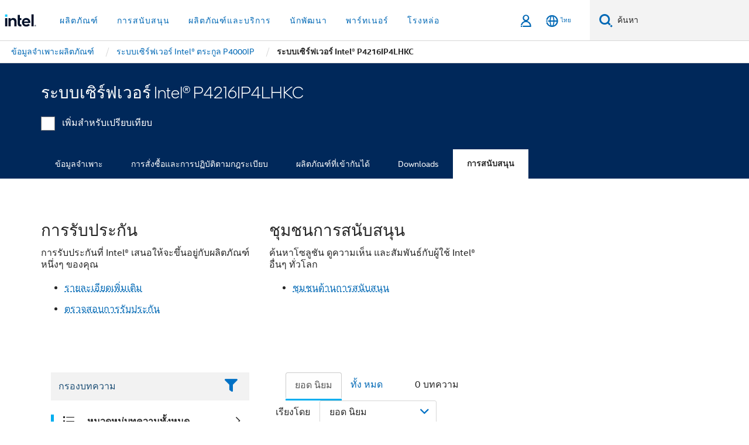

--- FILE ---
content_type: text/html;charset=utf-8
request_url: https://www.thailand.intel.com/content/www/th/th/products/sku/56417/intel-server-system-p4216ip4lhkc/support.html
body_size: 29248
content:














<!doctype html>

<html class="rwd geo-override no-js vis no-rtl headerfooter-menu3 " lang="th">
















<head>
    <meta charset="UTF-8"/>
    

































    






















<title>ระบบเซิร์ฟเวอร์ Intel® P4216IP4LHKC</title>
    







    <link rel="preconnect" href="//cane.intel.com.com/">
    <link rel="dns-prefetch" href="//cane.intel.com.com/">

    <link rel="preconnect" href="//dogo.intel.com.com/">
    <link rel="dns-prefetch" href="//dogo.intel.com.com/">





    <link rel="preload" href="/content/dam/www/global/wap/performance-config.js" as="script" type="text/javascript">
    <script type="text/javascript" src='/content/dam/www/global/wap/performance-config.js'></script>
    <link rel="preload" href="/content/dam/www/global/wap/at-config.js" as="script" type="text/javascript">
    <script type="text/javascript" src='/content/dam/www/global/wap/at-config.js'></script>
    <link rel="preload" href="/etc.clientlibs/settings/wcm/designs/ver/260110/intel/global/targetDataCookie.min.js" as="script" type="text/javascript">
    <script src="/etc.clientlibs/settings/wcm/designs/ver/260110/intel/global/targetDataCookie.min.js"></script>




<link rel="preload" href="/etc.clientlibs/settings/wcm/designs/ver/260110/intel/us/en/Fonts/resources/intelone-display-light.woff2" as="font" type="font/woff2" crossorigin="true">
<link rel="preload" href="/etc.clientlibs/settings/wcm/designs/ver/260110/intel/us/en/Fonts/resources/intelone-display-regular.woff2" as="font" type="font/woff2" crossorigin="true">
<link rel="preload" href="/etc.clientlibs/settings/wcm/designs/ver/260110/intel/us/en/Fonts/resources/intel-clear-latin.woff2" as="font" type="font/woff2" crossorigin="true">

<link rel="preload" href="/content/dam/logos/intel-header-logo.svg" as="image">
<link rel="preload" href="/etc.clientlibs/settings/wcm/designs/ver/260110/intel/clientlibs/pages/intc-core.min.css" as="style">
<link rel="preload" href="/etc.clientlibs/settings/wcm/designs/ver/260110/intel/clientlibs/pages/nav.min.css" as="style" type="text/css">
<link rel="preload" href="/etc.clientlibs/settings/wcm/designs/ver/260110/intel/clientlibs/pages/secondaryNav.min.css" as="style" type="text/css">
<link rel="preload" href="/etc.clientlibs/settings/wcm/designs/ver/260110/intel/clientlibs/pages/intc-core.min.js" as="script">
<link rel="preload" href="/etc.clientlibs/settings/wcm/designs/ver/260110/intel/clientlibs/pages/site-global-icons/resources/font/site-global-icons.woff2?14825464" as="font" type="font/woff2" crossorigin="true">
    









<meta http-equiv="X-UA-Compatible" content="IE=Edge"/>
<!--[if lte IE 9]>
<meta http-equiv="X-UA-Compatible" content="IE=9"/>
<![endif]-->


    <meta name="twitter:card" content="summary"/>

    <meta name="language" content="th"/>

    <meta name="location" content="th"/>

    <meta name="robots" content="follow,index,noarchive"/>

    <meta name="X-Server" content="INTE-35"/>

    <meta name="twitter:image" content="https://www.intel.com/content/dam/logos/logo-energyblue-1x1.png"/>


    <meta property="og:type" content="company"/>

    <meta property="og:site_name" content="Intel"/>

    <meta property="fb:admins" content="255508181297196"/>

    <meta property="og:url" content="https://www.thailand.intel.com/content/www/th/th/products/sku/56417/intel-server-system-p4216ip4lhkc/support.html"/>

<meta http-equiv="content-type" content="text/html; charset=utf-8"/>

    <meta property="og:title" content="ระบบเซิร์ฟเวอร์ Intel® P4216IP4LHKC การสนับสนุน | Intel"/>

    <meta property="og:description" content="ระบบเซิร์ฟเวอร์ Intel® P4216IP4LHKC - ข้อมูลการสนับสนุนผลิตภัณฑ์ เนื้อหาแนะนำ และอื่นๆ อีกมากมาย"/>


    <meta name="og:image" content="https://www.intel.com/content/dam/www/central-libraries/us/en/images/intel-inside-processor-badge.png"/>

    <meta name="authoreddate" content=""/>

    <meta name="keywords" content="ระบบเซิร์ฟเวอร์ Intel® P4216IP4LHKC การสนับสนุน"/>

    <meta name="productid" content="56417"/>

    <meta name="localecode" content="th_TH"/>

    <meta name="reimaginetoplevelcategory" content=""/>

    <meta name="mime" content="text/html"/>

    <meta name="og:title" content="ระบบเซิร์ฟเวอร์ Intel® P4216IP4LHKC การสนับสนุน | Intel"/>

    <meta name="format" content="upecategorypage"/>

    <meta name="description" content="ระบบเซิร์ฟเวอร์ Intel® P4216IP4LHKC - ข้อมูลการสนับสนุนผลิตภัณฑ์ เนื้อหาแนะนำ และอื่นๆ อีกมากมาย"/>

    <meta name="excludefromviews" content="false"/>

    <meta name="taxonomy" content=""/>

    <meta name="shortDescription" content="ระบบเซิร์ฟเวอร์ Intel® P4216IP4LHKC - ข้อมูลการสนับสนุนผลิตภัณฑ์ เนื้อหาแนะนำ และอื่นๆ อีกมากมาย"/>

    <meta name="title" content="ระบบเซิร์ฟเวอร์ Intel® P4216IP4LHKC การสนับสนุน | Intel"/>

    <meta name="menu" content=""/>

    <meta name="reimaginefilters" content=""/>

    <meta name="generic1" content="true"/>

    <meta name="intelkeywords" content="ระบบเซิร์ฟเวอร์ Intel® P4216IP4LHKC การสนับสนุน"/>

    <meta name="lastModifieddate" content="2022-02-24T13:20:34.384Z"/>


    <meta name="viewport" content="width=device-width, initial-scale=1.0">
    





<link rel="icon" type="image/png" sizes="32x32" href="/etc.clientlibs/settings/wcm/designs/intel/default/resources/favicon-32x32.png">
<link rel="icon" type="image/png" sizes="16x16" href="/etc.clientlibs/settings/wcm/designs/intel/default/resources/favicon-16x16.png">
<link rel="shortcut icon" href="/etc.clientlibs/settings/wcm/designs/intel/default/resources/favicon.ico">
    





<link rel="canonical" href="https://www.thailand.intel.com/content/www/th/th/products/sku/56417/intel-server-system-p4216ip4lhkc/support.html"/>
<link rel="alternate" hreflang="id-id" href="https://www.intel.co.id/content/www/id/id/products/sku/56417/intel-server-system-p4216ip4lhkc/support.html"/>
            <link rel="alternate" hreflang="de-de" href="https://www.intel.de/content/www/de/de/products/sku/56417/intel-server-system-p4216ip4lhkc/support.html"/>
            <link rel="alternate" hreflang="en-us" href="https://www.intel.com/content/www/us/en/products/sku/56417/intel-server-system-p4216ip4lhkc/support.html"/>
            <link rel="alternate" hreflang="x-default" href="https://www.intel.com/content/www/us/en/products/sku/56417/intel-server-system-p4216ip4lhkc/support.html"/>
                <link rel="alternate" hreflang="es-xl" href="https://www.intel.la/content/www/xl/es/products/sku/56417/intel-server-system-p4216ip4lhkc/support.html"/>
            <link rel="alternate" hreflang="fr-fr" href="https://www.intel.fr/content/www/fr/fr/products/sku/56417/intel-server-system-p4216ip4lhkc/support.html"/>
            <link rel="alternate" hreflang="pt-br" href="https://www.intel.com.br/content/www/br/pt/products/sku/56417/intel-server-system-p4216ip4lhkc/support.html"/>
            <link rel="alternate" hreflang="vi-vn" href="https://www.intel.vn/content/www/vn/vi/products/sku/56417/intel-server-system-p4216ip4lhkc/support.html"/>
            <link rel="alternate" hreflang="th-th" href="https://www.thailand.intel.com/content/www/th/th/products/sku/56417/intel-server-system-p4216ip4lhkc/support.html"/>
            <link rel="alternate" hreflang="ko-kr" href="https://www.intel.co.kr/content/www/kr/ko/products/sku/56417/intel-server-system-p4216ip4lhkc/support.html"/>
            <link rel="alternate" hreflang="ja-jp" href="https://www.intel.co.jp/content/www/jp/ja/products/sku/56417/intel-server-system-p4216ip4lhkc/support.html"/>
            <link rel="alternate" hreflang="zh-cn" href="https://www.intel.cn/content/www/cn/zh/products/sku/56417/intel-server-system-p4216ip4lhkc/support.html"/>
            <link rel="alternate" hreflang="zh-tw" href="https://www.intel.com.tw/content/www/tw/zh/products/sku/56417/intel-server-system-p4216ip4lhkc/support.html"/>
            
    

    
        
        
            
                
                
                    <link rel="preload" href="/etc.clientlibs/settings/wcm/designs/ver/260110/intel/externallibs/bootstrap-css.min.css" as="style"><link rel="stylesheet" href="/etc.clientlibs/settings/wcm/designs/ver/260110/intel/externallibs/bootstrap-css.min.css" type="text/css"><link rel="preload" href="/etc.clientlibs/settings/wcm/designs/ver/260110/intel/clientlibs/pages/intc-core.min.css" as="style"><link rel="stylesheet" href="/etc.clientlibs/settings/wcm/designs/ver/260110/intel/clientlibs/pages/intc-core.min.css" type="text/css"><script src="/etc.clientlibs/settings/wcm/designs/ver/260110/intel/externallibs/jquery-standalone-3_6_0.min.js" defer></script><script src="/etc.clientlibs/settings/wcm/designs/ver/260110/intel/us/en/clientlibs/jquery-3_6_0.min.js" defer></script><script src="/etc.clientlibs/settings/wcm/designs/ver/260110/intel/us/en/clientlibs/legacy-libs.min.js" defer></script><script src="/etc.clientlibs/settings/wcm/designs/ver/260110/intel/externallibs/modernizr.min.js" defer></script><script src="/etc.clientlibs/settings/wcm/designs/ver/260110/intel/externallibs/picturefill-js.min.js" defer></script><script src="/etc.clientlibs/settings/wcm/designs/ver/260110/intel/externallibs/handlebars.min.js" defer></script><script src="/etc.clientlibs/settings/wcm/designs/ver/260110/intel/externallibs/html5-js.min.js" defer></script><script src="/etc.clientlibs/settings/wcm/designs/ver/260110/intel/externallibs/jquery-cookie-2_1_3.min.js" defer></script><script src="/etc.clientlibs/settings/wcm/designs/ver/260110/intel/externallibs/detectizr.min.js" defer></script><script src="/etc.clientlibs/settings/wcm/designs/ver/260110/intel/externallibs/jquery.matchHeight.min.js" defer></script><script src="/etc.clientlibs/settings/wcm/designs/ver/260110/intel/externallibs/bootstrap-js.min.js" defer></script><script src="/etc.clientlibs/settings/wcm/designs/ver/260110/intel/externallibs/bootstrap-affix.min.js" defer></script><script src="/etc.clientlibs/settings/wcm/designs/ver/260110/intel/externallibs/moment.locales.min.js" defer></script><script src="/etc.clientlibs/settings/wcm/designs/ver/260110/intel/externallibs/scrollToPlugin.min.js" defer></script><script src="/etc.clientlibs/settings/wcm/designs/ver/260110/intel/externallibs/slick-js.min.js" defer></script><script src="/etc.clientlibs/settings/wcm/designs/ver/260110/intel/externallibs/jquery.scrollTo.min.js" defer></script><script src="/etc.clientlibs/settings/wcm/designs/ver/260110/intel/externallibs/fastclick.min.js" defer></script><script src="/etc.clientlibs/settings/wcm/designs/ver/260110/intel/externallibs/jquery.resize.min.js" defer></script><script src="/etc.clientlibs/settings/wcm/designs/ver/260110/intel/externallibs/jquery.touchswipe.min.js" defer></script><script src="/etc.clientlibs/settings/wcm/designs/ver/260110/intel/externallibs/overthrow-detect.min.js" defer></script><script src="/etc.clientlibs/settings/wcm/designs/ver/260110/intel/externallibs/overthrow-polyfill.min.js" defer></script><script src="/etc.clientlibs/settings/wcm/designs/ver/260110/intel/externallibs/overthrow-init.min.js" defer></script><script src="/etc.clientlibs/settings/wcm/designs/ver/260110/intel/externallibs/jquery-ezmark.min.js" defer></script><script src="/etc.clientlibs/settings/wcm/designs/ver/260110/intel/externallibs/owl.carousel.min.js" defer></script><script src="/etc.clientlibs/settings/wcm/designs/ver/260110/intel/externallibs/polyfills.min.js" defer></script><script src="/etc.clientlibs/settings/wcm/designs/ver/260110/intel/externallibs/purify.min.js" defer></script><script src="/etc.clientlibs/settings/wcm/designs/ver/260110/intel/clientlibs/pages/intc-core.min.js" defer></script>
                
            
        
    
    
    























    
    
        
    




    
    
    
    
        
    
    


    
    
        
    


    
    
        
    

<script type="text/javascript">
    var cq_tms = {
        
        wa_industry_type: "",
        wa_subject: "",
        wa_emt_org: "",
        wa_emt_intel: "",
        wa_programidentifier: "none",
        wa_location: "th",
        wa_language: "th",
        wa_english_title: "ระบบเซิร์ฟเวอร์ Intel® P4216IP4LHKC",
        wa_content_type: "contenttype",
        wa_intel_platform: "",
        wa_applications: "",
        wa_local: "th_TH",
        wa_intel_technology: "",
        wa_system_type: "",
        wa_product_name: "",
        wa_audience: "",
        wa_life_cycle: "",
        wa_cq_url: "/content/www/th/th/products/sku/56417/intel-server-system-p4216ip4lhkc/support.html",
        wa_page_type_micro: "upecategorytemplate",
        wa_env: "prd",
        wa_cq_pub_env: "publish",
        wa_transl_status: "",
        wa_product_id: "",
        wa_software: "",
        wa_reference_design: "",
        wa_codename: "",
        wa_created_date: "1615910919232",
        wa_modified_date: "1645708834384",
        wa_off_time: "1924992000000",
        wa_ownedby: "",
        wa_managedby: "",
        wa_idz_nid : "",
        wa_event_type: "",
        wa_idz_custom_tags: "",
        wa_programming_language: "",
        wa_skill_level: "",
        wa_solution: "",
        wa_product_formFactor: "",
        wa_operating_system: "",
        wa_marketing_products: "",
        wa_ssg_third_party_prod_sys_sol: "",
        wa_upeNamespace: "",
        wa_doc_id:"",
        wa_doc_version:"",
        wa_doc_publishdate:"",
        eloqua_disabled:"false",
        wa_intel_prd_levels: '[{"level4":{"id":"56417","desc":"Intel Server System P4216IP4LHKC"},"level3":{"id":"61138","desc":"Intel® Server System P4000IP Family"},"level2":{"id":"149099","desc":"Legacy Server Products"},"level1":{"id":"1201","desc":"Server Products"},"productCategory":"upeproducts"}]',
        
        
        
        
        
        wa_uam_secondary_id: "",

        
        
        wa_secondary_content_type: ""
        
        ,wa_upeProducts: ""
        
        
    };

    
    
</script>

















<script src="/etc.clientlibs/settings/wcm/designs/ver/260110/intel/clientlibs/virtual-assistant-services.min.js"></script>
<script type="text/javascript">
    var chatContextObj = {};
    chatContextObj["locale"] = 'th-TH';
    chatContextObj["app"] = 'Sales';
    chatContextObj["supportProductMap"] = 'NA';
</script>

<script type="text/javascript">
    var chatConfigObj = {};
    var cq_tms = cq_tms || {};
    chatConfigObj["virtualAssistantName"] = '';
    chatConfigObj["virtualAssistantUid"] = '';
    chatConfigObj["virtualAssistantDomain"] = 'https://c0.avaamo.com';
    if (chatConfigObj["virtualAssistantName"] !== '') {
        cq_tms.wa_avaamo_project = "Avaamo-" + chatConfigObj.virtualAssistantName.replaceAll("Virtual Assistant", "").trim();
    }
</script>
<script src="/etc.clientlibs/settings/wcm/designs/ver/260110/intel/externallibs/purify.min.js" defer></script><script src="/etc.clientlibs/settings/wcm/designs/ver/260110/intel/clientlibs/virtual-assistant.min.js" defer></script>





    <script type="text/javascript" src="/content/dam/www/global/wap/main/wap.js" async></script>



</head>


























    




    

<body class="page-is-published global-nav">















<div class="skip-to-main-content">
    <div class="sb-skipLinkWrapper invisible">
        <a href="#primary-content" class="inline-block bg-greenDarkApron color-textWhite text-bold text-noUnderline sb-skipLink visible">ข้ามไปที่เนื้อหาหลัก</a>
    </div>
</div>

<div class="promo-banner-content"></div>

























<script>
    var isLoggedin = (document.cookie.indexOf('IGHFLoggedIn') != -1);
    var currentURL = window.location.href;
    if (currentURL.startsWith("https://isvc--isvcqa24.sandbox.my.site.com")) {
        isLoggedin = true;
        if (currentURL.includes("/onlinecasemgmt/warrantyinfo")) {
            isLoggedin = false;
        }
    }
</script>





    
        <div class="global">





















<link rel="stylesheet" href="/etc.clientlibs/settings/wcm/designs/ver/260110/intel/clientlibs/pages/nav.min.css" type="text/css">
<link rel="stylesheet" href="/etc.clientlibs/settings/wcm/designs/ver/260110/intel/clientlibs/pages/secondaryNav.min.css" type="text/css">












    
    
        
    



    
    
        <div class="global-nav-redesign global component" data-component="global-nav-redesign" data-component-id="1">
            <header role="banner">
                <nav class="intel-navbar advanced-search" role="navigation" aria-label="การนําทางหลัก" data-igm="">
                    <!-- Brand and toggle get grouped for better mobile display -->
                    <div class="navbar-wraper">

                        <div class="navbar-logo">
                            <a href="/content/www/th/th/homepage.html" alt="Intel homepage" class="intel-logo-rebrand">
                                    
                                <img src="/content/dam/logos/intel-header-logo.svg" height="300" width="118" alt="โลโก้ Intel - กลับไปที่หน้าหลัก">
                            </a>
                        </div>

                        <div class="navbar-left">
                            <!-- mobile: menu toggle, sign in -->
                            <div class="d-block d-sm-none">
                                <button type="button"
                                        data-wap="{&quot;linktype&quot;:&quot;level1&quot;}"
                                        class="mega-hamburger nav-link-icon nav-link-icon-toggle collapsed"
                                        data-bs-target="#primary-nav" aria-expanded="false" aria-controls="primary-nav"
                                        data-mega-control="hamburger">
                                    <span class="visually-hidden">เปิดใช้การนำทาง</span>
                                    <span class="fa-intel-menu icon-toggle-off"></span>
                                    <span class="fa-cancel-thin icon-toggle-on"></span>
                                </button>
                            </div>

                            <!-- START DYNAMIC NAVIGATION MENEU -->
                            <div class="collapse mega-menu-collapse" id="primary-nav">
                                <div class="mega-menu-wrap">
                                    <ol class="mega-navbar unique-container-global-nav-items">
                                        <!-- Start: Primary Nav Items -->

                                    </ol>
                                </div>
                            </div>
                        </div>

                        <!-- START MOBLE TOGGLE buttons -->
                        <div class="navbar-right">


                            <!-- START: NON-signed in panel -->
                            <span id="not-logged-in-scenario" class="d-none">

         <button type="button" title="ลงชื่อเข้าใช้"
                 class="nav-link-icon nav-link-icon-toggle collapsed"
                 data-wap="{&quot;linktype&quot;:&quot;level1&quot;}"
                 aria-expanded="false" aria-controls="panel-signin"
                 onclick="intel.mytools.unifiedLogin();"
                 data-mega-control="signin">
            <span class="visually-hidden">ลงชื่อเข้าใช้</span>
            <span class="fa-intel-user-o icon-toggle-off"></span>
            <span class="fa-intel-user icon-toggle-on"></span>
        </button>
</span>

<script>
    var intel = intel || {};
    intel.signinsimplifyConfig = {
        authorizationUrl: '/content/dam/intel/authorization/authorization.html',
        locale: '',
        messages: {
            InvalidCredential: '\u0E0A\u0E37\u0E49\u0E2D\u0E1C\u0E39\u0E49\u0E43\u0E0A\u0E49\u0E2B\u0E23\u0E37\u0E2D\u0E23\u0E2B\u0E31\u0E2A\u0E1C\u0E48\u0E32\u0E19\u0E17\u0E35\u0E48\u0E04\u0E38\u0E13\u0E43\u0E2A\u0E48\u0E1C\u0E34\u0E14\u0E1E\u0E25\u0E32\u0E14',
            InvalidField: '\u0E0A\u0E37\u0E49\u0E2D\u0E1C\u0E39\u0E49\u0E43\u0E0A\u0E49\u0E2B\u0E23\u0E37\u0E2D\u0E23\u0E2B\u0E31\u0E2A\u0E1C\u0E48\u0E32\u0E19\u0E17\u0E35\u0E48\u0E04\u0E38\u0E13\u0E43\u0E2A\u0E48\u0E1C\u0E34\u0E14\u0E1E\u0E25\u0E32\u0E14',
            AccountDisabled: '\u0E40\u0E1E\u0E37\u0E48\u0E2D\u0E40\u0E2B\u0E15\u0E38\u0E1C\u0E25\u0E14\u0E49\u0E32\u0E19\u0E04\u0E27\u0E32\u0E21\u0E1B\u0E25\u0E2D\u0E14\u0E20\u0E31\u0E22 \u0E1A\u0E31\u0E0D\u0E0A\u0E35\u0E02\u0E2D\u0E07\u0E04\u0E38\u0E13\u0E16\u0E39\u0E01\u0E1B\u0E34\u0E14\u0E43\u0E0A\u0E49\u0E07\u0E32\u0E19 \u0E42\u0E1B\u0E23\u0E14<a href=\"#\" class=\"contactLink new-tab-link\" target=\"_blank\" rel=\"noopener noreferrer\">\u0E15\u0E34\u0E14\u0E15\u0E48\u0E2D\u0E40\u0E23\u0E32<\/a>\u0E2A\u0E33\u0E2B\u0E23\u0E31\u0E1A\u0E04\u0E27\u0E32\u0E21\u0E0A\u0E48\u0E27\u0E22\u0E40\u0E2B\u0E25\u0E37\u0E2D',
            AccountLocked: '\u0E1A\u0E31\u0E0D\u0E0A\u0E35\u0E02\u0E2D\u0E07\u0E04\u0E38\u0E13\u0E16\u0E39\u0E01\u0E25\u0E47\u0E2D\u0E04 \u0E42\u0E1B\u0E23\u0E14\u0E2D\u0E48\u0E32\u0E19<a href=\"#\" class=\"faqsLink new-tab-link\" target=\"_blank\" rel=\"noopener noreferrer\"> FAQ \u0E40\u0E01\u0E35\u0E48\u0E22\u0E27\u0E01\u0E31\u0E1A\u0E01\u0E32\u0E23\u0E25\u0E07\u0E0A\u0E37\u0E48\u0E2D\u0E40\u0E02\u0E49\u0E32\u0E43\u0E0A\u0E49<\/a>\u0E2A\u0E33\u0E2B\u0E23\u0E31\u0E1A\u0E04\u0E27\u0E32\u0E21\u0E0A\u0E48\u0E27\u0E22\u0E40\u0E2B\u0E25\u0E37\u0E2D',
            UserNotFound: '\u0E0A\u0E37\u0E49\u0E2D\u0E1C\u0E39\u0E49\u0E43\u0E0A\u0E49\u0E2B\u0E23\u0E37\u0E2D\u0E23\u0E2B\u0E31\u0E2A\u0E1C\u0E48\u0E32\u0E19\u0E17\u0E35\u0E48\u0E04\u0E38\u0E13\u0E43\u0E2A\u0E48\u0E1C\u0E34\u0E14\u0E1E\u0E25\u0E32\u0E14',
            Unknown: '\u0E40\u0E01\u0E34\u0E14\u0E02\u0E49\u0E2D\u0E1C\u0E34\u0E14\u0E1E\u0E25\u0E32\u0E14\u0E17\u0E35\u0E48\u0E44\u0E21\u0E48\u0E04\u0E32\u0E14\u0E04\u0E34\u0E14 \u0E25\u0E2D\u0E07\u0E2D\u0E35\u0E01\u0E04\u0E23\u0E31\u0E49\u0E07 \u0E2A\u0E33\u0E2B\u0E23\u0E31\u0E1A\u0E04\u0E27\u0E32\u0E21\u0E0A\u0E48\u0E27\u0E22\u0E40\u0E2B\u0E25\u0E37\u0E2D \u0E43\u0E2B\u0E49\u0E43\u0E0A\u0E49\u0E15\u0E31\u0E27\u0E40\u0E25\u0E37\u0E2D\u0E01\u0E15\u0E34\u0E14\u0E15\u0E48\u0E2D\u0E1D\u0E48\u0E32\u0E22\u0E2A\u0E19\u0E31\u0E1A\u0E2A\u0E19\u0E38\u0E19\u0E14\u0E49\u0E32\u0E19\u0E25\u0E48\u0E32\u0E07',
            PasswordExpired: '\u0E23\u0E2B\u0E31\u0E2A\u0E1C\u0E48\u0E32\u0E19\u0E02\u0E2D\u0E07\u0E04\u0E38\u0E13\u0E2B\u0E21\u0E14\u0E2D\u0E32\u0E22\u0E38\u0E41\u0E25\u0E49\u0E27 \u0E42\u0E1B\u0E23\u0E14\u0E40\u0E1B\u0E25\u0E35\u0E48\u0E22\u0E19\u0E23\u0E2B\u0E31\u0E2A\u0E1C\u0E48\u0E32\u0E19\u0E02\u0E2D\u0E07\u0E04\u0E38\u0E13',
            LoginAssistLink: 'https://signin.intel.com/ContactUs.aspx',
            faqsLink: '/content/www/th/th/my-intel/sign-in-help.html'
        },
        nameField: '\u0E0A\u0E37\u0E48\u0E2D\u0E1C\u0E39\u0E49\u0E43\u0E0A\u0E49',
        passField: '\u0E23\u0E2B\u0E31\u0E2A\u0E1C\u0E48\u0E32\u0E19',
        isPopup: true,
        responseHref: 'https://www.intel.com/content/www/th/th/products/sku/56417/intel-server-system-p4216ip4lhkc/support.html' + window.location.search + window.location.hash, 
        sslDomainUrl: 'www.intel.com',
        loginUrl: 'https://welcome.intel.com/login.aspx?appid=258&qlogin=true',
        ssoUri: '',
        logoutUrl: 'https://welcome.intel.com/logout.aspx',
        logoutHref: 'https://signin.intel.com/Logout?RedirectURL=https://www.intel.com/content/www/th/th/products/sku/56417/intel-server-system-p4216ip4lhkc/support.html',
        logoutIGHFHref: 'https://signin.intel.com/Logout?RedirectURL=',
        loginErrorID: '#login-error',
        usernameID: '#username',
        remembermeId: '#cbRememberMe',
        formID: '#igm-form-signin',
        unameErrorID: '#uname-error',
        passID: '#password',
        passError: '#pwd-error',
        changePasswordUrl: '/content/www/th/th/my-intel/change-password.html',
        emailVerificationUrl: '/content/www/th/th/my-intel/email-verification.external.html',
        aboutToExpireEmailUrl: '/content/www/th/th/my-intel/email-verification.html',
        renewalUrl: '/content/www/th/th/secure/technology-provider/forms/renew-technology-provider-membership.html',
        limitedUrl: '/content/www/th/th/resellers/limited-status-secondary.html',
        isaPRMDashBoardURL: '/content/www/us/en/secure/partner/solutions-alliance/overview.html',
        itpPRMDashBoardURL: '/content/www/us/en/secure/partner/technology-provider/iot/overview.html',
        itpisaPRMDashBoardURL: '/content/www/us/en/secure/partner/iot-itp-isa/overview.html',
        isaRenewalURL: '/content/www/us/en/secure/partner/forms/solutions-alliance-renewal.html',
        primaryPostLaunchURL: 'https://partner.intel.com/s/post-launch-primary',
        nonPrimaryPostLaunchURL: 'https://partner.intel.com/s/post-launch-non-primary',
        idpUrl: 'https://consumer.intel.com/intelcorpb2c.onmicrosoft.com/B2C_1A_UnifiedLogin_SISU_CML_SAML/generic/login?entityId=www.intel.com',
        headerSignInIdpUrl: 'https://consumer.intel.com/intelcorpb2c.onmicrosoft.com/B2C_1A_UnifiedLogin_SISU_CML_SAML/generic/login?entityId=www.intel.com&ui_locales=th',
        headerSignOutIdpUrlB2B:'https://login.microsoftonline.com/common/oauth2/v2.0/logout?post_logout_redirect_uri=https://www.intel.com/content/www/th/th/products/sku/56417/intel-server-system-p4216ip4lhkc/support.html' + window.location.search + window.location.hash,
        headerSignOutIdpIGHFUrlB2B:'https://login.microsoftonline.com/common/oauth2/v2.0/logout?post_logout_redirect_uri=',
        headerSignOutIdpUrlB2C:'https://consumer.intel.com/intelcorpb2c.onmicrosoft.com/B2C_1A_UNIFIEDLOGIN_SISU_STD_OIDC/oauth2/v2.0/logout?id_token_hint=$TOKEN$%26post_logout_redirect_uri=https://www.intel.com/apps/intel/services/unifiedlogout.json',
        sessionAuthorizeUrlB2C:'https://consumer.intel.com/intelcorpb2c.onmicrosoft.com/B2C_1A_UNIFIEDLOGIN_SISU_STD_OIDC/oauth2/v2.0/authorize?client_id=8b32f2f3-7a32-4902-8821-1df682b7043b%26scope=profile%20offline_access%208b32f2f3-7a32-4902-8821-1df682b7043b%20openid%26response_mode=fragment%26response_type=token%26prompt=none%26redirect_uri=',
        sessionAuthorizeUrlB2B:'https://login.microsoftonline.com/46c98d88-e344-4ed4-8496-4ed7712e255d/oauth2/v2.0/authorize?client_id=cb0ec60b-608b-4e76-9d69-1e5e0afb3456%26scope=openid%20profile%20offline_access%26response_mode=fragment%26response_type=token%26prompt=none%26redirect_uri=',
        sessionInitUrl:'https://www.intel.com/content/www/us/en/secure/my-intel/dashboard.html',
        azureLocaleCode:'th',
        allowedPathRegx:'^(.*intel.com.*$)|^(/content/.*$)',
        signOutTokenGenB2C:'https://consumer.intel.com/intelcorpb2c.onmicrosoft.com/B2C_1A_UNIFIEDLOGIN_SISU_STD_OIDC/oauth2/v2.0/authorize?client_id=8b32f2f3-7a32-4902-8821-1df682b7043b%26scope=profile offline_access+8b32f2f3-7a32-4902-8821-1df682b7043b+openid%26response_type=id_token%26prompt=none%26redirect_uri=',
        validTargetURL:'https://www.intel.com/content/www/th/th/products/sku/56417/intel-server-system-p4216ip4lhkc/support.html' + window.location.search + window.location.hash
    };

    function clearB2CIFrame(interval, iFrame) {
        clearInterval(interval);
        iFrame.parentNode.removeChild(iFrame);
    }

    function clearIFrame(interval, iFrame) {
        clearInterval(interval);
        iFrame.parentNode.removeChild(iFrame);
    }
    function createB2CIFrame(id, src) {
        var authIFrame = document.createElement("iframe");
        authIFrame.id = "sso-b2c-" + id;
        authIFrame.hidden = "hidden";
        authIFrame.src = src;
        document.body.appendChild(authIFrame);
        return authIFrame;
    }
    function createIFrame(id, src) {
        var authIFrame = document.createElement("iframe");
        authIFrame.id = "sso-" + id;
        authIFrame.hidden = "hidden";
        authIFrame.src = src;
        document.body.appendChild(authIFrame);
        return authIFrame;
    }

    function animateHumanoidIcon() {
    	$("#not-logged-in-scenario").css("cursor", "not-allowed");
    	$("#not-logged-in-scenario button").css("pointer-events", "none");
    	$("#not-logged-in-scenario button span.icon-toggle-off").addClass('iia-beat-fade');
	}

    function resetHumanoidIcon() {
    	$("#not-logged-in-scenario").css("cursor", "");
        $("#not-logged-in-scenario button").css("pointer-events", "");
    	$("#not-logged-in-scenario button span.icon-toggle-off").removeClass('iia-beat-fade');
	}

    function initiateB2CLogoutToken(type) {
        return new Promise(function (resolve, reject) {
            function authIFrameB2CIntervalWrapper(authIFrame) {
                var authIFrameInterval = setInterval(function () {
                    var authIFrameWindow = authIFrame.contentWindow;
                    if (authIFrameWindow) {
                        try {
                            var authIFrameURL = authIFrameWindow.location.href;

                            if (authIFrameURL) {
                                if (authIFrameURL.includes("#id_token=")) {
                                    clearB2CIFrame(authIFrameInterval, authIFrame);
                                    return resolve({
                                        id: authIFrame.id,
                                        msg: "SUCCESS!" + "--" + authIFrame.id,
                                        code: "SUCCESS",
                                        id_token_hint:authIFrameURL.split("#id_token=")[1]
                                    });
                                } else if (authIFrameURL.includes("#error=")) {
                                    clearB2CIFrame(authIFrameInterval, authIFrame);
                                    return reject({
                                        id: authIFrame.id,
                                        msg: "FAILURE!" + "--" + authIFrame.id,
                                        code: "FAILURE",
                                    });
                                } else {
                                    authIFrameAttempts++;
                                    if (
                                        authIFrameAttempts ===
                                        AUTH_IFRAME_MAX_ATTEMPTS
                                    ) {
                                        clearB2CIFrame(authIFrameInterval, authIFrame);
                                        return reject({
                                            id: authIFrame.id,
                                            msg:
                                                "ERROR - MAX (TIMING)!" +
                                                "--" +
                                                authIFrame.id,
                                            code: "ERROR",
                                        });
                                    }
                                }
                            } else {
                                clearB2CIFrame(authIFrameInterval, authIFrame);
                                return reject({
                                    id: authIFrame.id,
                                    msg: "ERROR - URL!" + "--" + authIFrame.id,
                                    code: "ERROR",
                                });
                            }
                        } catch (err) {
                            if (authIFrameAttempts === AUTH_IFRAME_MAX_ATTEMPTS) {
                                clearB2CIFrame(authIFrameInterval, authIFrame);
                                return reject({
                                    id: authIFrame.id,
                                    msg:
                                        "ERROR - MAX (CORS)!" +
                                        "--" +
                                        authIFrame.id,
                                    code: "ERROR",
                                });
                            }
                            authIFrameAttempts++;
                        }
                    } else {
                        clearB2CIFrame(authIFrameInterval, authIFrame);
                        return reject({
                            id: authIFrame.id,
                            msg: "ERROR - DOM!" + "--" + authIFrame.id,
                            code: "ERROR",
                        });
                    }
                }, 500);
            }

            var AUTH_IFRAME_MAX_ATTEMPTS = 80;
            var authIFrameAttempts = 0;

            var currentOrigin = encodeURIComponent(window.location.origin + ((intel.isIGHFCall === false && !/mark.intel.com/.test(window.location.hostname)) ? "/content/www/us/en/homepage.html" : "/"));
            var redirectURI = currentOrigin;

            var matchedSite =
                window.INTELNAV &&
                window.INTELNAV.CIDAAS &&
                window.INTELNAV.CIDAAS.customRedirectSites.find((site) =>
                    site.host.includes(window.location.host)
                );
            if (matchedSite) {
                redirectURI += matchedSite.redirectURI;
            }

            var authURL = decodeURIComponent(intel.signinsimplifyConfig.signOutTokenGenB2C + redirectURI);
            var authIFrame = createB2CIFrame(type, authURL);
            authIFrameB2CIntervalWrapper(authIFrame);
        });
    }

    function initiateAuth(type) {
        return new Promise(function (resolve, reject) {
            function authIFrameIntervalWrapper(authIFrame) {
                let authIFrameInterval = setInterval(function () {
                    let authIFrameWindow = authIFrame.contentWindow;
                    if (authIFrameWindow) {
                        try {
                            let authIFrameURL = authIFrameWindow.location.href;
                            if (authIFrameURL) {
                                if (authIFrameURL.includes("#access_token=")) {
                                    clearIFrame(authIFrameInterval, authIFrame);
                                    return resolve({
                                        id: authIFrame.id,
                                        msg: "SUCCESS!" + "--" + authIFrame.id,
                                        code: "SUCCESS",
                                    });
                                } else if (authIFrameURL.includes("#error=")) {
                                    clearIFrame(authIFrameInterval, authIFrame);
                                    return reject({
                                        id: authIFrame.id,
                                        msg: "FAILURE!" + "--" + authIFrame.id,
                                        code: "FAILURE",
                                    });
                                } else {
                                    authIFrameAttempts++;
                                    if (
                                        authIFrameAttempts ===
                                        AUTH_IFRAME_MAX_ATTEMPTS
                                    ) {
                                        clearIFrame(authIFrameInterval, authIFrame);
                                        return reject({
                                            id: authIFrame.id,
                                            msg:
                                                "ERROR - MAX (TIMING)!" +
                                                "--" +
                                                authIFrame.id,
                                            code: "ERROR",
                                        });
                                    }
                                }
                            } else {
                                clearIFrame(authIFrameInterval, authIFrame);
                                return reject({
                                    id: authIFrame.id,
                                    msg: "ERROR - URL!" + "--" + authIFrame.id,
                                    code: "ERROR",
                                });
                            }
                        } catch (err) {
                            if (authIFrameAttempts === AUTH_IFRAME_MAX_ATTEMPTS) {
                                clearIFrame(authIFrameInterval, authIFrame);
                                return reject({
                                    id: authIFrame.id,
                                    msg:
                                        "ERROR - MAX (CORS)!" +
                                        "--" +
                                        authIFrame.id,
                                    code: "ERROR",
                                });
                            }
                            authIFrameAttempts++;
                        }
                    } else {
                        clearIFrame(authIFrameInterval, authIFrame);
                        return reject({
                            id: authIFrame.id,
                            msg: "ERROR - DOM!" + "--" + authIFrame.id,
                            code: "ERROR",
                        });
                    }
                }, 500);
            }

            var AUTH_IFRAME_MAX_ATTEMPTS = 40;
            var authIFrameAttempts = 0;

            var authURL;
            let tempIsIGHFCall = document.querySelectorAll('#recode50header').length > 0;
            var currentOrigin =  encodeURIComponent(window.location.origin + ((!tempIsIGHFCall && !/mark.intel.com/.test(window.location.hostname)) ? intel.signinsimplifyConfig.authorizationUrl : "/"));
            var redirectURI = currentOrigin;
            var matchedSite =
                window.INTELNAV &&
                window.INTELNAV.CIDAAS &&
                window.INTELNAV.CIDAAS.customRedirectSites.find((site) =>
                    site.host.includes(window.location.host)
                );
            if (matchedSite) {
                redirectURI += matchedSite.redirectURI;
            }

            if (type === "b2c") {
                authURL = decodeURIComponent(
                    intel.signinsimplifyConfig.sessionAuthorizeUrlB2C + redirectURI
                );
            } else {
                authURL = decodeURIComponent(
                    intel.signinsimplifyConfig.sessionAuthorizeUrlB2B + redirectURI
                );
            }

            let authIFrame = createIFrame(type, authURL);
            authIFrameIntervalWrapper(authIFrame);
        });
    }

    function initiateIntelAuth() {
        return new Promise(function (resolve, reject) {
            function authIntelIFrameIntervalWrapper(authIntelIFrame) {
                let authIntelIFrameInterval = setInterval(function () {
                    let authIntelIFrameWindow = authIntelIFrame.contentWindow;
                    if (authIntelIFrameWindow) {
                        try {
                            let authIntelIFrameURL = authIntelIFrameWindow.location.href;

                            if (authIntelIFrameURL) {
                                if (
                                    authIntelIFrameURL.includes(
                                        window.location.href
                                    )
                                ) {
                                    clearIFrame(
                                        authIntelIFrameInterval,
                                        authIntelIFrame
                                    );
                                    return resolve({
                                        id: authIntelIFrame.id,
                                        msg: "SUCCESS!" + "--" + authIntelIFrame.id,
                                        code: "SUCCESS",
                                    });
                                } else {
                                    authIntelIFrameAttempts++;
                                    if (
                                        authIntelIFrameAttempts ===
                                        AUTH_INTEL_IFRAME_MAX_ATTEMPTS
                                    ) {
                                        clearIFrame(
                                            authIntelIFrameInterval,
                                            authIntelIFrame
                                        );
                                        return reject({
                                            id: authIntelIFrame.id,
                                            msg:
                                                "ERROR - MAX (TIMING)!" +
                                                "--" +
                                                authIntelIFrame.id,
                                            code: "ERROR",
                                        });
                                    }
                                }
                            } else {
                                clearIFrame(
                                    authIntelIFrameInterval,
                                    authIntelIFrame
                                );
                                return reject({
                                    id: authIntelIFrame.id,
                                    msg: "ERROR - URL!" + "--" + authIntelIFrame.id,
                                    code: "ERROR",
                                });
                            }
                        } catch (err) {
                            if (
                                authIntelIFrameAttempts ===
                                AUTH_INTEL_IFRAME_MAX_ATTEMPTS
                            ) {
                                clearIFrame(
                                    authIntelIFrameInterval,
                                    authIntelIFrame
                                );
                                return reject({
                                    id: authIntelIFrame.id,
                                    msg:
                                        "ERROR - MAX (CORS)!" +
                                        "--" +
                                        authIntelIFrame.id,
                                    code: "ERROR",
                                });
                            }
                            authIntelIFrameAttempts++;
                        }
                    } else {
                        clearIFrame(authIntelIFrameInterval, authIntelIFrame);
                        return reject({
                            id: authIntelIFrame.id,
                            msg: "ERROR - DOM!" + "--" + authIntelIFrame.id,
                            code: "ERROR",
                        });
                    }
                }, 500);
            }

            let AUTH_INTEL_IFRAME_MAX_ATTEMPTS = 80;
            let authIntelIFrameAttempts = 0;

            let authIntelIFrame = createIFrame(
                "sso-intel-b2c",
                intel.signinsimplifyConfig.sessionInitUrl
            );
            authIntelIFrameIntervalWrapper(authIntelIFrame);
        });
	}

    function getAuthenticationStatus() {
        return new Promise(function (resolve, reject) {
            initiateAuth("b2c")
                .then(function (b2cSuccessRes) {
                    return resolve(b2cSuccessRes);
                })
                .catch(function (b2cFailureRes) {
                    var isB2BSite =
                        window.INTELNAV &&
                        window.INTELNAV.CIDAAS &&
                        window.INTELNAV.CIDAAS.B2BSites.some((site) =>
                            site.includes(window.location.host)
                        );
                    if (isB2BSite) {
                        initiateAuth("b2b")
                            .then(function (b2bSuccessRes) {
                                return resolve(b2bSuccessRes);
                            })
                            .catch(function (b2bFailureRes) {
                                return reject(b2bFailureRes);
                            });
                    } else {
                        return reject(b2cFailureRes);
                    }
                });
        });
    }

    function checkAEMSession(){
        let isSessionExist = false;
        if(!tempIsIGHF){
            $.ajax({
                url: "/libs/apps/intel/myintel/agsroles.json?validateAEMSession=Y",
                async: false,
                success: function (data) {
                    if (data && data["isValidAEMSession"]) {
                        document.cookie = "IGHFLoggedIn=true;domain=.intel.com;path=/";
                        isLoggedin = true;
                        isSessionExist = true;
                    }
                }
            });
        }
        return isSessionExist;
    }

    if (
        !isLoggedin &&
        ((document.domain.indexOf("thailand") == -1 &&
                document.domain.endsWith(".intel.com")) ||
            document.getElementById("recode50header") != null) &&
        navigator != null &&
        navigator.userAgent.indexOf("CloudManagerTest") == -1
    ) {
        var tempIsIGHF = document.getElementById("recode50header");
        if (tempIsIGHF) animateHumanoidIcon();
        getAuthenticationStatus()
            .then(function (res) {
                let isSessionExist = checkAEMSession();
                if(isSessionExist){
                    intel.signinHeaderSimplify.initialize();
                }else {
                    var currentUrl = window.location.href;
                    if (currentUrl.indexOf("service-maintenance-notice") === -1) {
                        if (res.id === "sso-b2c") {
                            var cookiename = "IGHFtarget";
                        var samlcookieValue =
                            cookiename +
                            "=" +
                            encodeURIComponent(currentUrl) +
                            ";secure;path=/;domain=.intel.com";
                        document.cookie = samlcookieValue;
                        if (intel.isIGHFCall) {
                            initiateIntelAuth().then(() => {
                                isLoggedin = true;
                                intel.signinHeaderSimplify.initialize();
                            }).catch(() => {
                                window.location.href = intel.signinsimplifyConfig.sessionInitUrl;
                            });
                        } else {
                            window.location.href = intel.signinsimplifyConfig.sessionInitUrl;
                        }
                    } else {
                        document.cookie = "IGHFLoggedIn=true;domain=.intel.com;path=/";
                        if (intel.isIGHFCall) {
                            isLoggedin = true;
                            intel.signinHeaderSimplify.initialize();
                        } else {
                            window.location.reload();
                        }
                    }
                }
                }
            })
            .catch(()=>{
				if (tempIsIGHF) resetHumanoidIcon();
            });
    }

</script>
                            

















































<script id="myinteldrpdown-template" type="text/x-handlebars-template">
    <section class="myintel-tools-content" role="region"
             aria-label="My Intel">
        
        <div class="card-header force-background solid brand-very-dark-gray my-intel-menu">
            <button type="button" class="icon close float-end" data-igm-search-toggle="" aria-label="ปิด"
                    tabindex="0" data-wap="" data-wap_ref="myintel-navmenu-closing">
                <span></span>
            </button>
            <ul class="nav nav-tabs component">
                
                    
                    
                        
                    
                    
                    
                    
                
                <li role="presentation" class="active" data-step='1'  data-title='แดชบอร์ด My Intel และเครื่องมือของฉัน'  data-intro='<p>คลิกที่นี่เพื่อเข้าถึงแดชบอร์ด My Intel จากหน้าของ Intel.com หน้าใดก็ได้ จากที่นี่คุณจะยังเข้าถึงหน้าการสมัครสมาชิก รวมถึงรายการเครื่องมือส่วนตัวของคุณได้อีกด้วย</p>'>
                    <a href="#my-intel" role="tab" tabindex="0">My Intel<span
                            class="fa fa-user"></span></a>
                </li>
            </ul>
        </div>
        

        <div class="my-intel-panel-body tab-content">
            
            <div role="tabpanel" class="tab-pane fade show active" id="my-intel">
                <ul class="myintel-links">
                    {{#each myintelpagelinks}}
                    <li data-agsrole="{{{agsrole}}}"
                        data-blacklistedagsrole="{{{blacklistedagsgroupname}}}"
                        data-isinternal="{{{displayOnlyInternal}}}"
                        data-isexternal="{{{displayOnlyExternal}}}"
                        class="{{{class}}}">
                        <a target="{{{target}}}"
                           href="{{{href}}}" tabindex="0">{{{label}}}</a>
                    </li>
                    {{/each}}
                </ul>
                <div class="tools-pane component" data-component="myintel-tools" data-component-id="1">
                    <h5 class="my-intel-tools">เครื่องมือของฉัน</h5>
                    
                    <ul class="myintel-links">
                        {{#each mytoollinks}}
                        <li class="myintellink"
                            data-isinternal="{{{displayOnlyInternal}}}"
                            data-isexternal="{{{displayOnlyExternal}}}">
                            <h3 style="display:none;">{{{agsgroupname}}}</h3>
                            <h4 style="display:none;">{{{blacklistedagsgroupname}}}</h4>
                            <a tabindex="0" href="{{{linkurl}}}" target="_blank" rel="noopener noreferrer" title="">{{{linktext}}}</a>
                            {{#if tooltip}}
                            <a class="fa fa-help-circled" tabindex="0" data-bs-toggle="tooltip" data-html="true"
                                  data-title="{{tooltip}}" data-placement="bottom" data-wap_ref="tooltip:{{{linktext}}}"><span class="visually-hidden">{{tooltip}}</span></a>
                            {{/if}}
                        </li>
                        {{/each}}
                    </ul>
                </div>
            </div>
            
        </div>
    </section>
</script>


<span id="logged-in-scenario" class="d-none">

<button type="button" title="My Intel"
        data-wap="{&quot;linktype&quot;:&quot;level1&quot;}"
        class="nav-link-icon nav-link-icon-toggle collapsed" data-bs-target="#panel-signedin" aria-expanded="false"
        aria-controls="panel-signedin" data-mega-control="signedin">
    <span class="visually-hidden">My Intel</span>
    <span class="fa-intel-user-checked-o icon-toggle-off"></span>
    <span class="fa-intel-user-checked icon-toggle-on"></span>
</button>

<div class="mega-panel panel-layout-signed-in collapse" id="panel-signedin">
    <div class="mega-panel-wrap">
        <div class="mega-panel-body">
            <div class="panel-content flex-content-wrap">

                <!-- MyIntel Section -->
                <!-- -------------------------------------------------------------- -->
                <div class="panel-item d-none" id="myIntelPageLinks">
                    <a id="myIntelPageLinksHeader" class="nav-l3 has-border has-link"></a> <!-- {{#if heading.onState}} selected{{/if}} {{#if heading.onStateParent}} selected-parent{{/if}} -->
                    <div class="panel-item-content">
                        <ul id="myIntelPageLinksItemList" class="panel-links nav-l4-list list-unstyled">

                        </ul>
                    </div>
                </div>

                <!-- My Tools Section -->
                <!-- -------------------------------------------------------------- -->
                <div class="panel-item col-span-2" id="myIntelTools">
                    
                    <div class="nav-l3">
                        เครื่องมือของฉัน
                    </div>

                    <div class="panel-item-content">
                        <!--
                            Note: right now this panel (myTools) has only one column/ul
                            if more columns are needed, remove below's 'w-auto' class
                        -->
                        <ul class="panel-links nav-l4-list list-unstyled w-auto" id="mytools-ul">

                            <!-- this 'li' will be used as the template to populate this section from the js -->
                            <li class="d-none">
                                <a class="nav-l4"></a>

                                <button class="btn-tooltip-trigger d-none" data-bs-toggle="tooltip" data-placement="bottom"
                                        title="">
                                    <span>?</span>
                                </button>
                            </li>
                        </ul>
                    </div>
                </div>

            </div>

            <div class="item-actions">
               <button type="button" class="btn btn-primary"
                       data-sso-uri=''
                       data-logout-uri="" data-wap="{&quot;linktype&quot;:&quot;logout&quot;}"
                       onclick="intel.signinsimplify.signOut()">ลงชื่อออก</button>
            </div>
        </div>
    </div>
</div>


</span>

                            
















    


<button type="button" title="Language Selector"
        data-wap="{&quot;linktype&quot;:&quot;level1&quot;}"
        class="nav-link-icon nav-link-icon-toggle collapsed"
        data-bs-target="#panel-language-selector" aria-label="ไทย"
        aria-expanded="false" aria-controls="panel-language-selector"
        data-mega-control="language-selector">
    <span class="fa-intel-globe-o icon-toggle-off"></span>
    <span class="fa-intel-globe icon-toggle-on"></span>
    <span class="nav-link-icon-label">ไทย</span>
</button>

<div class="mega-panel panel-layout-language collapse" id="panel-language-selector"
     aria-expanded="false" aria-selected="false">
    <div class="mega-panel-wrap">
        <div class="mega-panel-body">
            <div class="mega-panel-heading">
                <h2 class="nav-l2">
                    
                        
                            เลือกภาษาของคุณ
                        
                        
                    
                </h2>
            </div>
            <div class="panel-content flex-content-wrap">
                
                    <div class="panel-item">
                        <!-- region.countryName is actually region name -->
                        
                        <ul class="list-unstyled panel-links nav-l4-list">
                            
                                
                                
                                
                                    <li class="lang-option">
                                
                                
                                    
                                        
                                    
                                    
                                
                                    <a class="nav-l4" data-locale="id_id" href="https://www.intel.co.id/content/www/id/id/products/sku/56417/intel-server-system-p4216ip4lhkc/support.html">
                                            Bahasa Indonesia
                                    </a>
                                </li>
                            
                                
                                
                                
                                    <li class="lang-option">
                                
                                
                                    
                                        
                                    
                                    
                                
                                    <a class="nav-l4" data-locale="de_de" href="https://www.intel.de/content/www/de/de/products/sku/56417/intel-server-system-p4216ip4lhkc/support.html">
                                            Deutsch
                                    </a>
                                </li>
                            
                                
                                
                                
                                    <li class="lang-option">
                                
                                
                                    
                                        
                                    
                                    
                                
                                    <a class="nav-l4" data-locale="en_us" href="https://www.intel.com/content/www/us/en/products/sku/56417/intel-server-system-p4216ip4lhkc/support.html">
                                            English
                                    </a>
                                </li>
                            
                                
                                
                                
                                    <li class="lang-option">
                                
                                
                                    
                                        
                                    
                                    
                                
                                    <a class="nav-l4" data-locale="es_xl" href="https://www.intel.la/content/www/xl/es/products/sku/56417/intel-server-system-p4216ip4lhkc/support.html">
                                            Español
                                    </a>
                                </li>
                            
                                
                                
                                
                                    <li class="lang-option">
                                
                                
                                    
                                        
                                    
                                    
                                
                                    <a class="nav-l4" data-locale="fr_fr" href="https://www.intel.fr/content/www/fr/fr/products/sku/56417/intel-server-system-p4216ip4lhkc/support.html">
                                            Français
                                    </a>
                                </li>
                            
                                
                                
                                
                                    <li class="lang-option">
                                
                                
                                    
                                        
                                    
                                    
                                
                                    <a class="nav-l4" data-locale="pt_br" href="https://www.intel.com.br/content/www/br/pt/products/sku/56417/intel-server-system-p4216ip4lhkc/support.html">
                                            Português
                                    </a>
                                </li>
                            
                        </ul>
                    </div>
                
                    <div class="panel-item">
                        <!-- region.countryName is actually region name -->
                        
                        <ul class="list-unstyled panel-links nav-l4-list">
                            
                                
                                
                                
                                    <li class="lang-option">
                                
                                
                                    
                                        
                                    
                                    
                                
                                    <a class="nav-l4" data-locale="vi_vn" href="https://www.intel.vn/content/www/vn/vi/products/sku/56417/intel-server-system-p4216ip4lhkc/support.html">
                                            Tiếng Việt
                                    </a>
                                </li>
                            
                                
                                
                                    <li class="selected lang-option">
                                
                                
                                
                                    
                                        
                                    
                                    
                                
                                    <a class="nav-l4" data-locale="th_th" href="https://www.thailand.intel.com/content/www/th/th/products/sku/56417/intel-server-system-p4216ip4lhkc/support.html">
                                            ไทย
                                    </a>
                                </li>
                            
                                
                                
                                
                                    <li class="lang-option">
                                
                                
                                    
                                        
                                    
                                    
                                
                                    <a class="nav-l4" data-locale="ko_kr" href="https://www.intel.co.kr/content/www/kr/ko/products/sku/56417/intel-server-system-p4216ip4lhkc/support.html">
                                            한국어
                                    </a>
                                </li>
                            
                                
                                
                                
                                    <li class="lang-option">
                                
                                
                                    
                                        
                                    
                                    
                                
                                    <a class="nav-l4" data-locale="ja_jp" href="https://www.intel.co.jp/content/www/jp/ja/products/sku/56417/intel-server-system-p4216ip4lhkc/support.html">
                                            日本語
                                    </a>
                                </li>
                            
                                
                                
                                
                                    <li class="lang-option">
                                
                                
                                    
                                        
                                    
                                    
                                
                                    <a class="nav-l4" data-locale="zh_cn" href="https://www.intel.cn/content/www/cn/zh/products/sku/56417/intel-server-system-p4216ip4lhkc/support.html">
                                            简体中文
                                    </a>
                                </li>
                            
                                
                                
                                
                                    <li class="lang-option">
                                
                                
                                    
                                        
                                    
                                    
                                
                                    <a class="nav-l4" data-locale="zh_tw" href="https://www.intel.com.tw/content/www/tw/zh/products/sku/56417/intel-server-system-p4216ip4lhkc/support.html">
                                            繁體中文
                                    </a>
                                </li>
                            
                        </ul>
                    </div>
                
            </div>
        </div>
    </div>
</div>
<script type="text/javascript">
    var newLangSelector = true;
</script>

                            <!-- END: NON-sign in panel -->
                            

























    

    



    



    






    



















    
    
    
        
    


    <button type="button" title="Search intel.com" class="nav-link-icon toggle-search collapsed"
            data-bs-target="#simplify-search" aria-expanded="false"
            aria-controls="simplify-search" data-mega-control="global-search">
        <span class="visually-hidden">เปิดใช้การค้นหา</span>
        <span class="fa-global-search"></span>
    </button>
    <div class="mega-panel mega-search-panel collapse" id="simplify-search"
         document-height="true">
        <div class="mega-panel-wrap">
            <div class="mega-panel-body">
                <div class="panel-content">
                    <div class="search-component search-component"
                         data-igm-search-content="">
                        <form class="mega-search-form search item" data-igm-search-control="" name="hpsform-new" id="hpsform-new" action="/content/www/th/th/search.html" role="search" onsubmit="return inputSearch()">
                            <button type="submit" class="btn-mega-search icon"
                                    aria-label="ค้นหา" tabindex="-1">
                                <span class="visually-hidden">ค้นหา</span>
                                <span class="fa-global-search"></span>
                            </button>

                            
                                
                                
                                    <label for="mobile-search">
                                        <span class="visually-hidden"><</span>
                                        <input id="toplevelcategory" name="toplevelcategory" type="hidden" value="none">
                                        <input id="query" name="query" type="hidden" value="">
                                        <input data-tabindex="1" class="form-control" data-search-input
                                               id="mobile-search" name="keyword" type="text"
                                               data-igm-search-input title="Search" autocomplete="off"
                                               data-target-result="#igm-search-result" aria-controls="mega-results-overlay" aria-label="ค้นหา Intel.com" placeholder="ค้นหา">
                                    </label>
                                
                            
                            
                            <button type="button" id="cls-btn-advanced" class="btn-mega-close fa-cancel-1 hide-flyout" aria-label="ล้างคําค้นหา" data-clear-input="clear-input">
									<span class="visually-hidden">Close Search Panel</span>
							</button>
                                <button type="button" id="advanced-btn" class="btn-advance-filter fa-sliders hide-flyout" aria-label="แผงการค้นหาขั้นสูง" data-mega-advanced-search="advanced-search">
                                            <span class="visually-hidden">ค้นหาขั้นสูง</span>
                                </button>
                            
                            

                        </form>
                        <!-- 
                            'hidden' class is conditionally removed on load @ intel.search-dropdown.js
                         -->
                        <div class="results-overlay mega-results-overlay search-quick-links "  aria-live="off"
                             id="mega-results-overlay" data-component="wa_skip_track">
                             
                                 <div class="mega-close-container">
									<button aria-label="ปิดแผงค้นหา" class="btn-icon no-style close-result-toggle flyout-close" data-mega-close="global-search">
									ปิด
									</button>
								</div>
                            
                            <!-- Search Result Typeahead -->
                            <div class="results-typeahead collapse" id="igm-search-result"
                                 data-igm-search-results="">
                                <div class="overlay-content">
                                    <!--<h3>ผลการค้นหายอดนิยม </h3>-->
                                    <!-- added content-quick-search class -->
                                    <div class="content-quick-search">
                                    </div>
                                </div>
                                <div class="search-info">
                                    <a href="javascript:void();" class="login-toggle" data-activate-mega-control="signin">
                                        ลงชื่อเข้าใช้</a> เพื่อเข้าถึงเนื้อหาที่มีการจำกัดการเข้าถึง
                                </div>
                            </div>
                            <!-- Recent Searches: 1) display default search info if no search terms is available  -->
                            <!-- Recent Searches: 2) display recenter terms when available and hide default search info  -->
                            <div class="results-recent collapse" data-igm-search-related="">
                                <div>
                                    <!-- default search info -->
                                    <div class="content-search-block content-search-info">
                                        <h3>ใช้งานการค้นหาของ Intel.com</h3>
                                        <p>คุณสามารถค้นหาสิ่งต่าง ๆ ในเว็บไซต์ Intel.com ทั้งเว็บไซต์ได้หลายวิธี</p>
                                        <ul>
                                            <li>
                                                ชื่อแบรนด์:
                                                <strong>
                                                    Core i9
                                                </strong>
                                            </li>
                                            <li>
                                                หมายเลขเอกสาร:
                                                <strong>
                                                    123456
                                                </strong>
                                            </li>
                                            <li>
                                                Code Name:
                                                <strong>
                                                    Emerald Rapids
                                                </strong>
                                            </li>
                                            <li>
                                                ผู้ให้บริการพิเศษ:
                                                <strong>
                                                    “Ice Lake”, Ice AND Lake, Ice OR Lake, Ice*
                                                </strong>
                                            </li>
                                        </ul>
                                    </div>
                                    <!-- quick links is always visible on the recents overlay -->
                                    <div class="content-search-block content-quick-links">
                                        <h3>ลิงค์ด่วน</h3>
                                        <p>นอกจากนี้คุณยังสามารถลองลิงค์ด่วนด้านล่างเพื่อดูผลลัพธ์สำหรับการค้นหายอดนิยม</p>
                                        <ul>
                                            <li>
                                                <a class="quick-link" rel="noopener noreferrer" href="https://www.thailand.intel.com/content/www/th/th/products/overview.html?wapkw=quicklink:products">
                                                    ข้อมูลผลิตภัณฑ์
                                                </a>
                                            </li>
                                            <li><a class="quick-link" rel="noopener noreferrer" href="https://www.thailand.intel.com/content/www/th/th/support.html?wapkw=quicklink:suppor">
                                                การสนับสนุน
                                            </a>
                                            </li>
                                            <li>
                                                <a class="quick-link" rel="noopener noreferrer" href="https://downloadcenter.intel.com/th/?wapkw=quicklink:download-center">
                                                    ไดรเวอร์และซอฟต์แวร์
                                                </a>
                                            </li>
                                        </ul>
                                    </div>
                                    <!-- recent search terms -->
                                    <div class="results-overlay results-recent results component content-search-block content-recent" data-component="wa_skip_track"
                                         data-component-id="1">
                                        <div class="overlay-content recent-searches-terms">
                                            <h3>การค้นหาล่าสุด</h3>
                                        </div>
                                    </div>
                                </div>
                                <div class="search-info">
                                    <a href="javascript:void();" class="login-toggle" data-activate-mega-control="signin">
                                        ลงชื่อเข้าใช้</a> เพื่อเข้าถึงเนื้อหาที่มีการจำกัดการเข้าถึง
                                </div>
                            </div>
                            
                                 <div class="results-advanced collapse" data-igm-advanced-search="">
											<div class="overlay-content">
												<!-- default search info -->
												<div class="content-search-block content-search-info component" data-component="wa_skip_track" data-component-id="1">
													<h3>ค้นหาขั้นสูง</h3>
													<div class="controls-wrapper">
														<div class="controls">
															<div class="input-group select-control">
																<select class="documentation-card-version-select" name="find-results" id="find-results">
																	<option value="All of these terms" selected="">คำเหล่านี้ทั้งหมด</option>
																	<option value="Any of these terms">คำใดคำหนึ่งเหล่านี้</option>
																	<option value="Exact term only">ด้วยคำที่ต้องการเท่านั้น</option>
																</select>
																<label class="select-label" for="find-results">ค้นหาผลลัพธ์ด้วย</label>
															</div>

															<div class="input-group select-control">
                                                                <select class="selectAdvanced" name="show-results-from" id="show-results-from">
                                                                    <option value="allResults" selected="" aria-label="ผลลัพธ์ทั้งหมด">
                                                                        ผลลัพธ์ทั้งหมด
                                                                    </option>
                                                                    <option value="Products" aria-label="ผลิตภัณฑ์">
                                                                        ข้อมูลผลิตภัณฑ์
                                                                    </option>
                                                                    <option value="Support">
                                                                        การสนับสนุน
                                                                    </option>
                                                                    <option value="Downloads">
                                                                        ไดรเวอร์และซอฟต์แวร์
                                                                    </option>
                                                                    <option value="Developers">
                                                                        เอกสารและแหล่งข้อมูล
                                                                    </option>
                                                                    <!-- <option value="Solutions">โซลูชัน</option>-->
                                                                    <option value="Partners">
                                                                        พาร์ทเนอร์
                                                                    </option>
                                                                    <option value="forums">
                                                                        ชุมชน
                                                                    </option>
                                                                    <option value="Corporate">
                                                                        องค์กร
                                                                    </option>
                                                                </select>
																<label class="select-label" for="show-results-from">แสดงผลลัพธ์จาก</label>
															</div>
														</div>

														<div class="controls">
															<h3 
                                                            >ค้นหาเฉพาะใน</h3>
															<div class="input-group" aria-label="ค้นหาเฉพาะใน">
																<label for="search_title">
																	<input name="search_title" id="search_title" type="checkbox">
																	ชื่อเรื่อง</label>

																	<label for="search_description">
																	<input name="search_description" id="search_description" type="checkbox">
																คำอธิบาย</label>

																	<label for="search_id">
																	<input name="search_id" id="search_id" type="checkbox">ID เนื้อหา</label>
															</div>

															<button role="button" type="button" class="btn btn-primary" id="advanced-search-submit" data-wap data-wap-ref="search-button">
																ค้นหา
															</button>
														</div>
													</div>
												</div>
											</div>
											<div class="search-info">
												<a href="javascript:void();" class="login-toggle" data-activate-mega-control="signin">Sign in</a> to access
												restricted content.
											</div>
										</div>
                                    
                        </div>
                    </div>
                </div>
            </div>
        </div>
    </div>

<script type="text/javascript">
    var global_config = {
        "icsUrl": "https://supporttickets.intel.com/services/oauth2/authorize?response_type=token&client_id=3MVG9QDx8IX8nP5Rh0X3B7gohGtUh8sjFQ8Tw_U8sS9_PoVrupDFwZ_nwLcze2n64lGBbGchyUb7_9W8n8pAV&redirect_uri=https%3A%2F%2Fwww.thailand.intel.com%2Fcontent%2Fwww%2Fus%2Fen%2Fsecure%2Fmy-intel%2Ftoken.html",
        "ipsUrl": "https://premiersupport.intel.com/IPS/services/oauth2/authorize?response_type=token&client_id=3MVG9xOCXq4ID1uEa5F2lCYAp6mmKvTMlKbMIrsMKShY2oOqs1ETvPRjwmhoPivHd9_U53EzmiyYxn3nVpA9J&redirect_uri=https%3A%2F%2Fwww.thailand.intel.com%2Fcontent%2Fwww%2Fus%2Fen%2Fsecure%2Fmy-intel%2Ftoken.html"
    };


    function inputSearch() {
    if (globalSearch.advancedSearchFlag == 'true') {
        var findResults = $("#find-results").val();
        var showResults = $("#show-results-from").val();
        var titleIsChecked = $("#search_title").is(":checked");
        var descriptionIsChecked = $("#search_description").is(":checked");
        var idIsChecked = $("#search_id").is(":checked");
        var searchInputValue = $("#mobile-search").val();

        if (findResults != 'All of these terms' || showResults != "allResults" || titleIsChecked || descriptionIsChecked || idIsChecked) {
            if (searchInputValue) {
                return advancedSearch();
            }
            else {
                return INTEL_TYPE_AHEAD.onSubmitHps('Search', '/content/www/th/th', 'th_TH');
            }
        }

        else {
            return INTEL_TYPE_AHEAD.onSubmitHps('Search', '/content/www/th/th', 'th_TH');
        }
    }
    return INTEL_TYPE_AHEAD.onSubmitHps('Search', '/content/www/th/th', 'th_TH');

}


    var globalSearch = globalSearch || {};
    globalSearch = {
        searchProvider: 'coveo',
        baseSearchQuery: 'localecode:"th_TH" NOT generic1:"false" ',
        langRootPath: '/content/www/th/th',
        headingTxt: 'ตรงกันที่สุด',
        locale: 'th_TH',
        typeAheadUrl: 'http://search.intel.com/SearchLookup/DataProvider.ashx',
        bestMatchUrl: 'https://intelcorporationproductione78n25s6.org.coveo.com/rest/search/v2/querySuggest',
        searchRealm: 'Default',
        bestMatchQ1: 'APJ',
        bestMatchQ2: 'th',
        bestMatchQ11: 'sptitle,description,url,thumbnailurl,reimaginerootlevel',
        progId: 'products',
        useEMTTags: false,
        defaultPage: 'search.html',
        ighfToken: 'xx6e698e8b-65ad-446c-9030-666d0ec92d15',
        searchHub: 'entepriseSearch',
        newNavRedesign: true,
        advancedSearchFlag :'true',
        gtvLabels: {
            suggested: "",
            products: "ข้อมูลผลิตภัณฑ์",
            support: "การสนับสนุน",
            developers: "นักพัฒนา",
            drivers: "ไดร์เวอร์",
            forums: "ฟอรั่ม",
            specifications: "ข้อมูลจำเพาะ",
            download: "",
            searchesRelatedTo: "",
            search: "ค้นหา",
            inLabel: "ใน",
            searchSupport: "ค้นหาการสนับสนุน Intel®",
            intelcom: "",
            forLabel: "สำหรับ",
            allResults: "ผลลัพธ์ทั้งหมด",
            show: "แสดง",
            results: "ผลลัพธ์"
        },
        mobileResults: "5",
        laptopResults: "10",
        EDCProgramIdentifier: "false"
    };
</script>
                        </div>
                        <!-- END MOBILE TOGGLE buttons -->
                    </div>
                </nav>
            </header>
        </div>

        
            

























    
    
    
    
    
    
        
        
            
            
            
                
                
            
        

        
        

        
        

        
        

    





    
    
        
    
    
    
    



    



<div id="secondary-nav-1" class="component secondary-nav" data-component="subnavigation-breadcrumb"
     data-component-id="1">
    
        <div class="default-breadcrumb breadcrumb-bar-wrap-outer upeProductscatalogTags ">
            <nav role="" aria-label="เมนูนำทาง" class="breadcrumb-bar-wrap initialized">
                <ol class="breadcrumb-bar scrolling-wrapper" aria-hidden="false">
                    


                    
                        
                            
                            
                                <li role="" class="menuitem  toggle-current-page">
                                    <a href="/content/www/th/th/ark.html">
                                        <span>ข้อมูลจำเพาะผลิตภัณฑ์</span></a>
                                </li>
                            
                        
                            
                            
                                <li role="" class="menuitem  toggle-current-page">
                                    <a href="/content/www/th/th/ark/products/series/61138/intel-server-system-p4000ip-family.html">
                                        <span>ระบบเซิร์ฟเวอร์ Intel® ตระกูล P4000IP</span></a>
                                </li>
                            
                        
                    
                    
                    <!-- Breadcrumb for Support Templates -->
                    

                    
                    
                    
                        <li
                                class="menuitem active breadcrumb-current-page"
                                aria-current="page">
                            <div class="leaf-node current-page"><span>ระบบเซิร์ฟเวอร์ Intel® P4216IP4LHKC</span></div>
                        </li>
                    
                    
                </ol>
                <button title="previous item" class="nav-paddle nav-prev fa-angle-left" type="button"></button>
                <button title="next item" class="nav-paddle nav-next fa-angle-right" type="button"></button>
            </nav>
            



















        </div>
    
</div>


    
            
    
    



<script type="text/javascript">
    intel = intel || {};
    intel.utils = intel.utils || {};
    intel.utils.breadcrumbSource = "upeProductscatalogTags";
    intel.utils.isDefaultSecondaryNavNeeded = "true";
    intel.utils.displayTitle = "ระบบเซิร์ฟเวอร์ Intel® P4216IP4LHKC";
    intel.utils.template = "/apps/intel/productscatalog/templates/upecategorytemplate";
</script>

        
        <script type="text/javascript">
            
            var globalHeader = globalHeader || {};
            globalHeader = {
                currentPath: "https://www.intel.com/content/www/th/th/products/sku/56417/intel-server-system-p4216ip4lhkc/support.html",
                lanloc: "/th/th",
                lanLoc: "TH/th",
                helpformurl: "",
                intelHeaderFooterVersion: "menu3",
                megaMenuPath: "/content/data/globalelements/TH/th/globalnav4",
                subMenuPath: "",
                isCHF:false,
                secureRedirectURL: "",
                excludeGlobalNav4: "false",
                allowSubNavigationBreadcrumb: "true",
                breadcrumbParentPagePath: "",
                myintelHeaderLinkAgs: "RDC Basic View,RDC Privileged Full,RDC Privileged Entitlement-AZAD,Intel Registration Center Access~RDC Privileged Full,Sales-PRM-External-Customers Employee-User~RDC Basic View,RDC Privileged Full",
            }
        </script>
    


<script src="/etc.clientlibs/settings/wcm/designs/ver/260110/intel/externallibs/in-viewport.min.js" defer></script><script src="/etc.clientlibs/settings/wcm/designs/ver/260110/intel/clientlibs/pages/nav.min.js" defer></script>
<script src="/etc.clientlibs/settings/wcm/designs/ver/260110/intel/clientlibs/pages/secondaryNav.min.js" defer></script>
</div>

    
    


<section data-scroll-track="false">
    <div class="container">
        <div class="row">
            <div class="col-xs-12 pull-right persistent-cta-integration-globalNav" id="alertMsg">
                <div id="alertSupport">
                    <div class="browser_detect" id="browserdetectid" style="display:none;">
                        <p>ไม่แนะนําให้ใช้เบราว์เซอร์รุ่นที่คุณใช้สําหรับไซต์นี้<br />โปรดพิจารณาอัปเกรดเป็นเบราว์เซอร์เวอร์ชันล่าสุดโดยคลิกที่ลิงก์ต่อไปนี้</p>
                        <div class="browser_types">
                            <ul>
                                
                                    <li><a href="https://support.apple.com/downloads/safari">Safari</a></li>
                                
                                    <li><a href="https://support.google.com/chrome/answer/95346?hl=en">Chrome</a></li>
                                
                                    <li><a href="https://www.microsoft.com/en-us/edge">Edge</a></li>
                                
                                    <li><a href="https://www.mozilla.org/en-US/firefox/new/">Firefox</a></li>
                                
                            </ul>
                        </div>
                    </div>
                </div>
            </div>
        </div>
    </div>
</section>


<main id="primary-content">



















<link rel="stylesheet" href="/etc.clientlibs/settings/wcm/designs/ver/260110/intel/clientlibs/supportLibs.min.css" type="text/css"><script src="/etc.clientlibs/settings/wcm/designs/ver/260110/intel/externallibs/jquery-ui.min.js" defer></script><script src="/etc.clientlibs/settings/wcm/designs/ver/260110/intel/externallibs/purify.min.js" defer></script><script src="/etc.clientlibs/settings/wcm/designs/ver/260110/intel/clientlibs/supportLibs.min.js" defer></script>
<script>
    var intelTypeSite="/content/www/th/th/products/compare.html?productIds=";
</script>
<input type="hidden" value="upecategorypage" name="templateName" id="templateName"/>




    <div class="targetParsys intelparsys">
</div>

    <div class="promotionsBanner marketingbanner">



















<link rel="stylesheet" href="/etc.clientlibs/settings/wcm/designs/ver/260110/intel/clientlibs/pages/upeMarketingBanner.min.css" type="text/css">





    
    
    
    
    
    
    
    
    
    



    
    
        
    
</div>

    <div class="upepagehero">



















<link rel="stylesheet" href="/etc.clientlibs/settings/wcm/designs/ver/260110/intel/clientlibs/pages/upeMarquee.min.css" type="text/css"><script src="/etc.clientlibs/settings/wcm/designs/ver/260110/intel/clientlibs/pages/upeMarquee.min.js" defer></script>
<link rel="stylesheet" href="/etc.clientlibs/settings/wcm/designs/ver/260110/intel/clientlibs/pages/acessibility.min.css" type="text/css"><script src="/etc.clientlibs/settings/wcm/designs/ver/260110/intel/clientlibs/pages/acessibility.min.js" defer></script>








    
    
    
    
    
    
    
    
    <input type="hidden" value="฿" name="currencySymbol" id="currencySymbol"/>
    <input type="hidden" value="th" name="location" id="location"/>
    <input type="hidden" value="th" name="language" id="language"/>
    <input type="hidden" value="56417" name="productId" id="productId"/>
    <input type="hidden" value="false" name="fpgaFlag" id="fpgaFlag"/>
    
    
    
    <div class="sku-marquee-1_0_0 upeSkuMarquee component intel-ws link-default has-breadcrumb has-gallery blade theme-dark-default color-block theme-classic-blue"
         data-component="upeSkuMarquee" data-component-id="1">
        <div class="color-block-shade1">
            <div class="container">
                <div class="flex-block-marquee">
                    <div class="product-spec-block flex-inner hidden-desktop">
                        
                        <div class="product-details">
                            <h2 class="h3 headline">
                                ระบบเซิร์ฟเวอร์ Intel® P4216IP4LHKC
                            </h2>
                            
                        </div>
                    </div>
                    <div class="flex-inner flex-block-main">
                        <div itemscope itemtype="http://schema.org/Product" class="upsell-left-fpo">
                            <div class="product-spec-block hidden-mobile">
                                
                                <div class="product-details">
                                    <h2 class="h3 headline" itemprop="name">
                                        ระบบเซิร์ฟเวอร์ Intel® P4216IP4LHKC
                                    </h2>
                                    
                                </div>
                            </div>

                            
                            <div class="compare-pricing-block">
                                
                                    
                                    
                                        
                                    
                                
                                <div class="theme-dark-1 add-compare-v2 intel-brand-ux">
                                    <div class="input-box add-compare">
                                        <label class="checkbox-label containerCB component" data-component="wa_skip_track" for="compare-check-56417">
                                        <input type="checkbox" data-component="upe-component" class="compare-checkbox compare-toggle"
                                            data-product-id="56417" name="addCompare" id="compare-check-56417"
                                            value="56417">
                                            <span class="checkbox fa-ok"></span>
                                            <span class="labelContent">เพิ่มสำหรับเปรียบเทียบ</span>
                                        </label>
                                    </div>
                                </div>
                            </div>
                        </div>
                    </div>
                    <div class="flex-inner flex-block-secondary">
                        <div class="upsell-discover">
                            <h3 id="ai-upsell-header" class="upsell-header d-none">ค้นพบโปรเซสเซอร์ Intel รุ่นใหม่ๆ และสัมผัสประสบการณ์ที่ได้รับการปรับปรุงประสิทธิภาพ</h3>
                            <div class="target targetcomponent parbase">
                                <div id="customtarget-1" class="customtarget TargetComponent component" 
                                data-component="target" data-component-id="1" data-customtarget='{"targetid":"1622543639433","name":"ai_product_upsell_v2","cookies":"no"}'>
                                    <!-- target component data--> 
                                </div>
                            </div>
                        </div>
                    </div>
                </div>
            </div>
        </div>
    </div>

    


















<link rel="stylesheet" href="/etc.clientlibs/settings/wcm/designs/ver/260110/intel/clientlibs/pages/upePriceTrayDetails.min.css" type="text/css"><script src="/etc.clientlibs/settings/wcm/designs/ver/260110/intel/clientlibs/pages/upePriceTrayDetails.min.js" defer></script>

<div class="price-tray-v2 intel-brand-ux component" 
    data-component="price-tray" data-component-id="1" 
    id='price-tray-v2' role="dialog" tabindex="-1" aria-hidden="true" style="display: none;">
    <div class="price-header">
        <span class="retailers-count-sub">0</span><span>ค้าปลีก</span>
        
        <button type="button" aria-label="ปิด" class="close">&times;</button>
    </div>
    <div class='dynamic-content'>
        <div class="item-loader text-center">
            
            <img src="/etc.clientlibs/settings/wcm/designs/ver/260110/intel/clientlibs/pages/upePriceTrayDetails/resources/img/Loading-40x40.gif" alt="กำลังโหลด..." width="30" height="30"/>
        </div>
         <!--error to be displayed if backend is not able to fetch price data -->
        <div class="item-error hide">
            ขออภัย เราไม่สามารถโหลดข้อมูลราคาได้ในขณะนี้
        </div>
    </div>
    
    
</div>



<div role="alert" class="visually-hidden" aria-live="polite" id="upeHeaderMarquee-1-carousel-alert"></div>

<script type="text/javascript">
    var intel = intel || {};
    intel.label = intel.label || {};
    intel.label.carousel = {
        previous: "แสดงป้ายก่อนหน้า",
        next: "แสดงงป้ายถัดไป",
        revealPhoto: "แสดงภาพถ่ายแบบเต็มขนาด: ",
        revealVideo: "แสดงวิดีโอ: "
    };
</script></div>

    <div class="bladepar intelparsys">
<div class="upe-product-details section">



















<link rel="stylesheet" href="/etc.clientlibs/settings/wcm/designs/ver/260110/intel/clientlibs/pages/upeL4ProductDetails.min.css" type="text/css"><script src="/etc.clientlibs/settings/wcm/designs/ver/260110/intel/externallibs/jquery.sticky.min.js" defer></script><script src="/etc.clientlibs/settings/wcm/designs/ver/260110/intel/externallibs/jquery.tablesorter.min.js" defer></script><script src="/etc.clientlibs/settings/wcm/designs/ver/260110/intel/clientlibs/pages/upeL4ProductDetails.min.js" defer></script>







<div class="upe-series-navigation-1_0_0 intel-brand-ux theme-classic-blue color-block no-hub-spoke component"
     data-component="productdetails" data-component-id="1">
    
        
        
            
        
    
    <div class="upe-tabs-container series-navigation-tabs color-block-shade1 ">
        <div class="container tabs-overflower swipable">
            <div title="previus item" class="nav-paddle nav-prev fa-angle-left"></div>
            <div title="next item" class="nav-paddle nav-next fa-angle-right"></div>
            <ul class='scrolling-wrapper'>
                
                    
                    
                        
                            <li role="presentation"
                                class="navigation-tab ">
                                <a href="/content/www/th/th/products/sku/56417/intel-server-system-p4216ip4lhkc/specifications.html" aria-controls="-0">
                                    ข้อมูลจำเพาะ</a>
                            </li>
                        
                        
                            <li role="presentation"
                                class="navigation-tab ">
                                <a href="/content/www/th/th/products/sku/56417/intel-server-system-p4216ip4lhkc/ordering.html" aria-controls="-1">
                                    การสั่งซื้อและการปฏิบัติตามกฎระเบียบ</a>
                            </li>
                        
                        
                            <li role="presentation"
                                class="navigation-tab ">
                                <a href="/content/www/th/th/products/sku/56417/intel-server-system-p4216ip4lhkc/compatible.html" aria-controls="-2">
                                    ผลิตภัณฑ์ที่เข้ากันได้</a>
                            </li>
                        
                        
                        
                            <li role="presentation"
                                class="navigation-tab ">
                                <a href="/content/www/th/th/products/sku/56417/intel-server-system-p4216ip4lhkc/downloads.html" aria-controls="-4">
                                    Downloads</a>
                            </li>
                        
                        
                        
                            <li role="presentation"
                                class="navigation-tab active">
                                <a href="/content/www/th/th/products/sku/56417/intel-server-system-p4216ip4lhkc/support.html" aria-current="page" aria-controls="-6">
                                    การสนับสนุน</a>
                            </li>
                        
                        
                    
                
            </ul>
        </div>
    </div>
    <div class="tab-content">
        
            
            
                
                
                
                
                
                

                
                    <div class="tab-pane active" id="support">
                        











<div class="upe-support-tab">
    <div class="upeSupportCard">
















    
    <link rel="stylesheet" href="/etc.clientlibs/settings/wcm/designs/ver/260110/intel/clientlibs/pages/upeSupportCards.min.css" type="text/css"><script src="/etc.clientlibs/settings/wcm/designs/ver/260110/intel/clientlibs/pages/upeSupportCards.min.js" defer></script>
    
    <section id="upeSupportCard-1"
             class="component upe-supportcard blade header-peek blade-list-gray-upe theme-gray-light-2 intel-ws link-default blade-list intel-brand-ux"
             data-component="upeSupportCard" data-component-id="1">
        <div class=container>
            <div class="row blade-items-wrap">
                
                    
                        <div class="blade-item col-12 col-ms-12 col-sm-4 col-md-4">
                            
                                <h3>การรับประกัน</h3>
                            
                            
                                <p><p>การรับประกันที่ Intel® เสนอให้จะขึ้นอยู่กับผลิตภัณฑ์หนึ่งๆ ของคุณ</p>
</p>
                            
                            <ul>
                                
                                    <li><a href="https://www.intel.com/content/www/th/th/support/articles/000005886/services.html">รายละเอียดเพิ่มเติม</a></li>
                                
                                
                                    <li><a href="https://supporttickets.intel.com/warrantyinfo?lang=th-th">ตรวจสอบการรับประกัน</a></li>
                                
                            </ul>
                        </div>
                    
                
                    
                        <div class="blade-item col-12 col-ms-12 col-sm-4 col-md-4">
                            
                                <h3>ชุมชนการสนับสนุน</h3>
                            
                            
                                <p><p>ค้นหาโซลูชัน ดูความเห็น และสัมพันธ์กับผู้ใช้ Intel® อื่นๆ ทั่วโลก</p>
</p>
                            
                            <ul>
                                
                                    <li><a href="https://community.intel.com/?profile.language=en">ชุมชนด้านการสนับสนุน</a></li>
                                
                                
                            </ul>
                        </div>
                    
                
                    
                        <div class="blade-item col-12 col-ms-12 col-sm-4 col-md-4">
                            
                            
                            <ul>
                                
                                
                            </ul>
                        </div>
                    
                
            </div>
        </div>
    </section>

</div>

    <div class="supportBlade supportArticleExplorer">












<p class="d-none compatibility-gtv">ความเข้ากันได้</p>
<p class="d-none connectivity-gtv">การเชื่อมต่อ</p>
<p class="d-none errormessages-gtv">ข้อความแสดงข้อผิดพลาด</p>
<p class="d-none identifymyproduct-gtv">ระบุผลิตภัณฑ์ของฉัน</p>
<p class="d-none installandsetup-gtv">ติดตั้งและตั้งค่า</p>
<p class="d-none productcodesandspareparts-gtv">รหัสผลิตภัณฑ์และอะไหล่</p>
<p class="d-none generalproductinformation-gtv">ข้อมูลผลิตภัณฑ์และเอกสารประกอบ</p>
<p class="d-none troubleshooting-gtv">แก้ไข ปัญหา</p>
<p class="d-none warrantyandrma-gtv">การรับประกันและ RMA</p>
<p class="d-none maintenanceandperformance-gtv">การบํารุงรักษาและประสิทธิภาพ</p>
<p class="d-none productcomparison-gtv">การเปรียบเทียบผลิตภัณฑ์</p>

<p class="d-none popularity-gtv">ยอด นิยม</p>
<p class="d-none lastReviewed-gtv">การตรวจสอบครั้งล่าสุด</p>
<p class="d-none category-gtv">ประเภท</p>
<p class="d-none noresultsarticleexplorer-gtv">ไม่พบผลลัพธ์สําหรับ</p>
<p class="d-none support-article-explorer-page-template">/apps/intel/productscatalog/templates/upecategorytemplate</p>

<script type="text/javascript">
    var icsArticlesFromDB = {"category":[{"categoryName":"compatibility","categoryArticles":[{"catName":"compatibility","articleTitle":"รายการยูทิลิตี้สําหรับบอร์ดเซิร์ฟเวอร์ Intel\u0026reg; และระบบเซิร์ฟเวอร์ Intel\u0026reg;","link":"/content/www/th/th/support/articles/000023652/server-products","lastReviewed":"02/27/2025","displayLastReviewed":"27/02/2025","popularityIndex":0},{"catName":"compatibility","articleTitle":"ความเข้ากันได้ของโปรเซสเซอร์สําหรับตระกูล S2600IP บอร์ดเซิร์ฟเวอร์ Intel\u0026reg; ตระกูล R2000IP ระบบเซิร์ฟเวอร์ Intel\u0026reg; และตระกูล P4000IP ระบบเซิร์ฟเวอร์ Intel\u0026reg;","link":"/content/www/th/th/support/articles/000008060/server-products","lastReviewed":"02/03/2025","displayLastReviewed":"03/02/2025","popularityIndex":0},{"catName":"compatibility","articleTitle":"ความเข้ากันได้ของระบบปฏิบัติการสำหรับตระกูล S2600IP Intel® Server Board","link":"/content/www/th/th/support/articles/000008258/server-products","lastReviewed":"02/10/2020","displayLastReviewed":"10/02/2020","popularityIndex":0},{"catName":"compatibility","articleTitle":"เมทริกซ์ความเข้ากันได้สำหรับโมดูลการจัดการระยะไกลของ Intel®","link":"/content/www/th/th/support/articles/000007318/server-products","lastReviewed":"02/28/2020","displayLastReviewed":"28/02/2020","popularityIndex":0}]},{"categoryName":"identifymyproduct","categoryArticles":[{"catName":"identifymyproduct","articleTitle":"วิธีรับ BIOS ระบบของตระกูลผลิตภัณฑ์ที่ใช้ Intel\u0026reg; Server Board S2600","link":"/content/www/th/th/support/articles/000088016/server-products","lastReviewed":"12/21/2022","displayLastReviewed":"21/12/2022","popularityIndex":0}]},{"categoryName":"installandsetup","categoryArticles":[{"catName":"installandsetup","articleTitle":"วิธีการกําหนดค่า Baseboard Management Controller (BMC) สําหรับการตรวจสอบและการควบคุมระยะไกลสําหรับบอร์ดเซิร์ฟเวอร์ Intel\u0026reg; และระบบเซิร์ฟเวอร์ Intel\u0026reg;","link":"/content/www/th/th/support/articles/000007913/server-products","lastReviewed":"02/11/2025","displayLastReviewed":"11/02/2025","popularityIndex":0},{"catName":"installandsetup","articleTitle":"คู่มือผู้ใช้ฮาร์ดแวร์ AXXTPME3/AXXTPME5 Trusted Platform Module ดั้งเดิม","link":"/content/www/th/th/support/articles/000007563/server-products","lastReviewed":"03/24/2025","displayLastReviewed":"24/03/2025","popularityIndex":0},{"catName":"installandsetup","articleTitle":"วิดีโอวิธีการอัปเดตเฟิร์มแวร์/BIOS ของเซิร์ฟเวอร์ Intel\u0026reg;","link":"/content/www/th/th/support/articles/000032841/server-products/server-boards","lastReviewed":"03/13/2025","displayLastReviewed":"13/03/2025","popularityIndex":0},{"catName":"installandsetup","articleTitle":"คู่มือผู้ใช้ยูทิลิตี้ Intel\u0026reg; One Boot Flash Update (Intel\u0026reg; OFU) สําหรับบอร์ดเซิร์ฟเวอร์ Intel\u0026reg;","link":"/content/www/th/th/support/articles/000005949/server-products/single-node-servers","lastReviewed":"02/20/2025","displayLastReviewed":"20/02/2025","popularityIndex":0},{"catName":"installandsetup","articleTitle":"เอกสารรายงานแนวทางปฏิบัติที่ดีที่สุดของ Intel\u0026reg; RAID Controller สําหรับระบบและบอร์ดเซิร์ฟเวอร์ Intel\u0026reg;","link":"/content/www/th/th/support/articles/000007111/server-products","lastReviewed":"09/24/2024","displayLastReviewed":"24/09/2024","popularityIndex":0},{"catName":"installandsetup","articleTitle":"วิธีการเปลี่ยน Complementary Metal-Oxide-Semiconductor (CMOS) หรือแบตเตอรี่ระบบในตระกูล บอร์ดเซิร์ฟเวอร์ Intel\u0026reg;","link":"/content/www/th/th/support/articles/000028689/server-products/server-boards","lastReviewed":"04/19/2024","displayLastReviewed":"19/04/2024","popularityIndex":0},{"catName":"installandsetup","articleTitle":"ไม่สามารถเข้าถึง Intel\u0026reg; Integrated BMC Web Console","link":"/content/www/th/th/support/articles/000089695/server-products","lastReviewed":"08/05/2022","displayLastReviewed":"05/08/2022","popularityIndex":0},{"catName":"installandsetup","articleTitle":"ไม่สามารถเปิดใช้งาน KVM และ iKVM บน HTML5 ใน BMC Web Console","link":"/content/www/th/th/support/articles/000060006/server-products","lastReviewed":"07/07/2022","displayLastReviewed":"07/07/2022","popularityIndex":0},{"catName":"installandsetup","articleTitle":"วิธีอัปเดต BIOS สํารองในเว็บ GUI BMC ระยะไกล","link":"/content/www/th/th/support/articles/000057014/server-products","lastReviewed":"01/07/2022","displayLastReviewed":"07/01/2022","popularityIndex":0},{"catName":"installandsetup","articleTitle":"คู่มือผู้ใช้ของยูทิลิตี Intel® One Boot Flash Update (Intel® OFU) สำหรับบอร์ดเซิร์ฟเวอร์ Intel®","link":"/content/www/th/th/support/articles/000005949/server-products/server-systems","lastReviewed":"03/23/2020","displayLastReviewed":"23/03/2020","popularityIndex":0},{"catName":"installandsetup","articleTitle":"การรองรับอแดปเตอร์ PCIe * เจนเนอเรชั่น3สำหรับตระกูลผลิตภัณฑ์ Intel® Server Board","link":"/content/www/th/th/support/articles/000007457/server-products","lastReviewed":"02/04/2020","displayLastReviewed":"04/02/2020","popularityIndex":0},{"catName":"installandsetup","articleTitle":"RAID แบบบนบอร์ดตรวจไม่พบดิสก์ไดรฟ์ SAS ที่เชื่อมต่อสำหรับ Intel® Server Board และตระกูลผลิตภัณฑ์ระบบเซิร์ฟเวอร์ Intel®โดยใช้ชิปเซ็ต Intel® C600 ซีรี่ส์","link":"/content/www/th/th/support/articles/000007342/server-products","lastReviewed":"12/13/2019","displayLastReviewed":"13/12/2019","popularityIndex":0},{"catName":"installandsetup","articleTitle":"จำลอง GUI สำหรับ Windows * เทคโนโลยีการจัดเก็บข้อมูลสำหรับ Intel® Rapid ระดับองค์กร *","link":"/content/www/th/th/support/articles/000006148/server-products","lastReviewed":"09/06/2019","displayLastReviewed":"06/09/2019","popularityIndex":0},{"catName":"installandsetup","articleTitle":"Intel® RAID คู่มืออ้างอิงฉบับย่อสำหรับบอร์ดเซิร์ฟเวอร์ Intel®เจนเนอเรชั่นก่อนหน้าและระบบเซิร์ฟเวอร์ Intel®","link":"/content/www/th/th/support/articles/000006854/server-products","lastReviewed":"03/18/2019","displayLastReviewed":"18/03/2019","popularityIndex":0}]},{"categoryName":"maintenanceandperformance","categoryArticles":[{"catName":"maintenanceandperformance","articleTitle":"วิธีการย้ายโวลุ่ม Intel\u0026reg; Virtual RAID on CPU (Intel\u0026reg; VROC) RAID ไปยังระบบใหม่บนบอร์ดเซิร์ฟเวอร์ Intel\u0026reg;","link":"/content/www/th/th/support/articles/000098194/server-products","lastReviewed":"02/07/2025","displayLastReviewed":"07/02/2025","popularityIndex":0},{"catName":"maintenanceandperformance","articleTitle":"ไดรเวอร์มินิพอร์ตกําลังพยายามใช้ข้อความบัส SCSI มากกว่า 8 ข้อความ","link":"/content/www/th/th/support/articles/000008070/server-products","lastReviewed":"09/26/2024","displayLastReviewed":"26/09/2024","popularityIndex":0},{"catName":"maintenanceandperformance","articleTitle":"วิธีการแก้ไขข้อผิดพลาด MemTest86 ในการทดสอบ10","link":"/content/www/th/th/support/articles/000032341/server-products","lastReviewed":"02/08/2019","displayLastReviewed":"08/02/2019","popularityIndex":0},{"catName":"maintenanceandperformance","articleTitle":"TA-๑๐๔๘: Java * รุ่น7อัพเด Block ระยะไกล RMM ของคอนโซล (KVM)","link":"/content/www/th/th/support/articles/000007596/server-products","lastReviewed":"06/21/2018","displayLastReviewed":"21/06/2018","popularityIndex":0}]},{"categoryName":"productcomparison","categoryArticles":[{"catName":"productcomparison","articleTitle":"ชุดข้อมูลเปรียบเทียบผลิตภัณฑ์สําหรับการบริการตนเองสําหรับผลิตภัณฑ์เซิร์ฟเวอร์ Intel\u0026reg;","link":"/content/www/th/th/support/articles/000056218/server-products","lastReviewed":"03/25/2025","displayLastReviewed":"25/03/2025","popularityIndex":0}]},{"categoryName":"generalproductinformation","categoryArticles":[{"catName":"generalproductinformation","articleTitle":"คู่มือช่วยเหลือตัวเองสําหรับผลิตภัณฑ์เซิร์ฟเวอร์ Intel\u0026reg; ทั้งหมด","link":"/content/www/th/th/support/articles/000018685/server-products","lastReviewed":"06/05/2025","displayLastReviewed":"05/06/2025","popularityIndex":0},{"catName":"generalproductinformation","articleTitle":"TA-๑๐๐๖: ขั้วต่อ IOM รองรับ PCIe * Gen1 Speed เท่านั้นสำหรับ Intel® Server Board S2600IP, ระบบเซิร์ฟเวอร์ Intel® P4000IP/R2000IP Intel® Workstation Board ตระกูล W2600CR/P4300CR","link":"/content/www/th/th/support/articles/000008344/server-products","lastReviewed":"06/28/2017","displayLastReviewed":"28/06/2017","popularityIndex":0},{"catName":"generalproductinformation","articleTitle":"ซ่อมแซมได้ตามต้องการ","link":"/content/www/th/th/support/articles/000099240/services","lastReviewed":"10/21/2025","displayLastReviewed":"21/10/2025","popularityIndex":0},{"catName":"generalproductinformation","articleTitle":"วิธีค้นหาการแจ้งเตือนความเปลี่ยนแปลงเกี่ยวกับผลิตภัณฑ์ (PCN) และการแจ้งเตือนการเลิกผลิตผลิตภัณฑ์ (PDN) สําหรับผลิตภัณฑ์ Intel\u0026reg;","link":"/content/www/th/th/support/articles/000059796/services/quality-regulatory-ecology","lastReviewed":"10/20/2025","displayLastReviewed":"20/10/2025","popularityIndex":0},{"catName":"generalproductinformation","articleTitle":"ฉันจะขอใบเสนอราคาสําหรับผลิตภัณฑ์ Intel\u0026reg; ได้อย่างไร","link":"/content/www/th/th/support/articles/000029276/services","lastReviewed":"10/07/2025","displayLastReviewed":"07/10/2025","popularityIndex":0},{"catName":"generalproductinformation","articleTitle":"ชุดคู่มือการแก้ไขปัญหาสําหรับการบริการตนเองสําหรับผลิตภัณฑ์เซิร์ฟเวอร์ของ Intel\u0026reg;","link":"/content/www/th/th/support/articles/000056132/server-products","lastReviewed":"07/22/2025","displayLastReviewed":"22/07/2025","popularityIndex":0},{"catName":"generalproductinformation","articleTitle":"ชุดเครื่องมือวิธีการแก้ไขปัญหาด้วยตนเองสําหรับผลิตภัณฑ์เซิร์ฟเวอร์ของ Intel\u0026reg;","link":"/content/www/th/th/support/articles/000056147/server-products","lastReviewed":"07/03/2025","displayLastReviewed":"03/07/2025","popularityIndex":0},{"catName":"generalproductinformation","articleTitle":"หน้าหลักซอฟต์แวร์ออนไลน์ของ Intel\u0026reg; Datacenter Solutions Engineering (เครื่องมือเซิร์ฟเวอร์) สิ้นสุดอายุการใช้งาน","link":"/content/www/th/th/support/articles/000100021/server-products","lastReviewed":"07/01/2025","displayLastReviewed":"01/07/2025","popularityIndex":0},{"catName":"generalproductinformation","articleTitle":"การสนับสนุนสําหรับบอร์ดเซิร์ฟเวอร์ Intel\u0026reg; และระบบเซิร์ฟเวอร์ Intel\u0026reg; ที่เลิกผลิต","link":"/content/www/th/th/support/articles/000018497/server-products","lastReviewed":"06/04/2025","displayLastReviewed":"04/06/2025","popularityIndex":0},{"catName":"generalproductinformation","articleTitle":"ชุดโปรแกรมจําลองสําหรับการบริการตนเองสําหรับผลิตภัณฑ์เซิร์ฟเวอร์ของ Intel\u0026reg;","link":"/content/www/th/th/support/articles/000056139/server-products","lastReviewed":"05/19/2025","displayLastReviewed":"19/05/2025","popularityIndex":0},{"catName":"generalproductinformation","articleTitle":"ชุดเอกสารและคู่มือสําหรับการบริการตนเองของ Intel\u0026reg; Xeon\u0026reg;ตระกูล Scalable สําหรับผลิตภัณฑ์เซิร์ฟเวอร์ Intel\u0026reg;","link":"/content/www/th/th/support/articles/000056337/server-products","lastReviewed":"03/26/2025","displayLastReviewed":"26/03/2025","popularityIndex":0},{"catName":"generalproductinformation","articleTitle":"ชุดคู่มือแบบโต้ตอบด้วยตนเองสําหรับผลิตภัณฑ์เซิร์ฟเวอร์ Intel\u0026reg;","link":"/content/www/th/th/support/articles/000056133/server-products","lastReviewed":"03/25/2025","displayLastReviewed":"25/03/2025","popularityIndex":0},{"catName":"generalproductinformation","articleTitle":"ชุดรวมตัวช่วยสร้างสําหรับการบริการตนเองสําหรับผลิตภัณฑ์เซิร์ฟเวอร์ของ Intel\u0026reg;","link":"/content/www/th/th/support/articles/000056131/server-products","lastReviewed":"03/25/2025","displayLastReviewed":"25/03/2025","popularityIndex":0},{"catName":"generalproductinformation","articleTitle":"ชุดหมายเลขติดต่อฝ่ายสนับสนุนสําหรับการบริการตนเองสําหรับผลิตภัณฑ์เซิร์ฟเวอร์ของ Intel\u0026reg;","link":"/content/www/th/th/support/articles/000056431/server-products","lastReviewed":"03/25/2025","displayLastReviewed":"25/03/2025","popularityIndex":0},{"catName":"generalproductinformation","articleTitle":"การอ่าน Patrol ไม่รองรับกับตระกูลผลิตภัณฑ์ RAID ของซอฟต์แวร์ Intel\u0026reg; สําหรับบอร์ดเซิร์ฟเวอร์ Intel\u0026reg;และระบบเซิร์ฟเวอร์ Intel\u0026reg;","link":"/content/www/th/th/support/articles/000008250/server-products","lastReviewed":"03/18/2025","displayLastReviewed":"18/03/2025","popularityIndex":0},{"catName":"generalproductinformation","articleTitle":"ชุดคู่มือการเริ่มต้นใช้งานฉบับย่อสําหรับช่วยเหลือตัวเองสําหรับผลิตภัณฑ์เซิร์ฟเวอร์ Intel\u0026reg;","link":"/content/www/th/th/support/articles/000056166/server-products","lastReviewed":"03/18/2025","displayLastReviewed":"18/03/2025","popularityIndex":0},{"catName":"generalproductinformation","articleTitle":"ชุดสาธิตสําหรับการบริการตนเองสําหรับผลิตภัณฑ์เซิร์ฟเวอร์ของ Intel\u0026reg;","link":"/content/www/th/th/support/articles/000056130/server-products","lastReviewed":"03/03/2025","displayLastReviewed":"03/03/2025","popularityIndex":0},{"catName":"generalproductinformation","articleTitle":"ข้อมูลจําเพาะทางเทคนิคของผลิตภัณฑ์สําหรับ Intel\u0026reg; Remote Management Module 4","link":"/content/www/th/th/support/articles/000007182/server-products","lastReviewed":"03/03/2025","displayLastReviewed":"03/03/2025","popularityIndex":0},{"catName":"generalproductinformation","articleTitle":"ชุดข้อมูล Intel\u0026reg; Quality Document Management System (Intel\u0026reg; QDMS) ด้วยตนเองสําหรับผลิตภัณฑ์เซิร์ฟเวอร์ Intel\u0026reg;","link":"/content/www/th/th/support/articles/000056219/server-products","lastReviewed":"03/03/2025","displayLastReviewed":"03/03/2025","popularityIndex":0},{"catName":"generalproductinformation","articleTitle":"ชุดข้อมูลที่เกี่ยวข้องกับผลิตภัณฑ์อื่นๆ ที่ช่วยตัวเองได้สําหรับผลิตภัณฑ์เซิร์ฟเวอร์ของ Intel\u0026reg;","link":"/content/www/th/th/support/articles/000056427/server-products","lastReviewed":"03/03/2025","displayLastReviewed":"03/03/2025","popularityIndex":0},{"catName":"generalproductinformation","articleTitle":"ชุดคู่มือการกําหนดค่า อะไหล่ และอุปกรณ์เสริมสําหรับผลิตภัณฑ์เซิร์ฟเวอร์ Intel\u0026reg; แบบช่วยเหลือตนเอง","link":"/content/www/th/th/support/articles/000056217/server-products","lastReviewed":"03/03/2025","displayLastReviewed":"03/03/2025","popularityIndex":0},{"catName":"generalproductinformation","articleTitle":"ชุดรวมข้อมูลจําเพาะทางเทคนิคของผลิตภัณฑ์สําหรับบริการเซิร์ฟเวอร์ของ Intel\u0026reg; ด้วยตนเอง","link":"/content/www/th/th/support/articles/000056165/server-products","lastReviewed":"02/18/2025","displayLastReviewed":"18/02/2025","popularityIndex":0},{"catName":"generalproductinformation","articleTitle":"ฉันจะรับข้อมูลการปฏิบัติตามกฎระเบียบการส่งออกของ Intel เช่น Export Control Classification Numbers (ECCN) และ Harmonized Tariff Schedule (HTS) ได้จากที่ไหน","link":"/content/www/th/th/support/articles/000024413/ethernet-products","lastReviewed":"02/14/2025","displayLastReviewed":"14/02/2025","popularityIndex":0},{"catName":"generalproductinformation","articleTitle":"Intel\u0026reg; RAID คีย์การอัปเกรด C600 สําหรับบอร์ดเซิร์ฟเวอร์ Intel\u0026reg; และระบบเซิร์ฟเวอร์ Intel\u0026reg; ที่เลิกผลิต","link":"/content/www/th/th/support/articles/000006327/server-products/legacy-server-products","lastReviewed":"11/07/2023","displayLastReviewed":"07/11/2023","popularityIndex":0},{"catName":"generalproductinformation","articleTitle":"วิธีค้นหาการแจ้งเตือนความเปลี่ยนแปลงเกี่ยวกับผลิตภัณฑ์ (PCN) และการแจ้งเตือนการเลิกผลิตผลิตภัณฑ์ (PDN) สําหรับผลิตภัณฑ์ Intel\u0026reg;","link":"/content/www/th/th/support/articles/000059796/programs/intel-corporation","lastReviewed":"10/04/2022","displayLastReviewed":"04/10/2022","popularityIndex":0},{"catName":"generalproductinformation","articleTitle":"ข้อตกลงสิทธิ์การใช้งานของผู้ใช้ (EULA) สําหรับผลิตภัณฑ์เซิร์ฟเวอร์ Intel\u0026reg;","link":"/content/www/th/th/support/articles/000059123/server-products","lastReviewed":"08/24/2021","displayLastReviewed":"24/08/2021","popularityIndex":0},{"catName":"generalproductinformation","articleTitle":"คอลเลกชันคู่มือสาธารณูปโภคและยูทิลิตี้ที่ช่วยเหลือตนเองสำหรับผลิตภัณฑ์เซิร์ฟเวอร์ Intel®","link":"/content/www/th/th/support/articles/000056146/server-products","lastReviewed":"03/19/2020","displayLastReviewed":"19/03/2020","popularityIndex":0}]},{"categoryName":"troubleshooting","categoryArticles":[{"catName":"troubleshooting","articleTitle":"การให้คําแนะนําทางเทคนิค (TA) สําหรับบอร์ดเซิร์ฟเวอร์ Intel\u0026reg;, ระบบเซิร์ฟเวอร์ Intel\u0026reg;, ตัวเร่งความเร็ว Intel\u0026reg; และผลิตภัณฑ์ Intel\u0026reg; RAID/อุปกรณ์จัดเก็บข้อมูล","link":"/content/www/th/th/support/articles/000005748/server-products/single-node-servers","lastReviewed":"12/28/2023","displayLastReviewed":"28/12/2023","popularityIndex":0},{"catName":"troubleshooting","articleTitle":"วิดีโอ Sysinfo \u0026ndash; ยูทิลิตี้การเรียกข้อมูลระบบ Intel","link":"/content/www/th/th/support/articles/000032842/server-products","lastReviewed":"03/03/2025","displayLastReviewed":"03/03/2025","popularityIndex":0},{"catName":"troubleshooting","articleTitle":"พาวเวอร์ซัพพลาย (PS), ตรวจพบความล้มเหลวเชิงคาดการณ์ในทั้งเหตุการณ์ของระบบและบันทึกยูทิลิตี้การเรียกข้อมูลระบบ","link":"/content/www/th/th/support/articles/000024276/server-products/intel-data-center-systems","lastReviewed":"02/20/2025","displayLastReviewed":"20/02/2025","popularityIndex":0},{"catName":"troubleshooting","articleTitle":"การแก้ไขปัญหาการบูทเซิร์ฟเวอร์ (เวอร์ชันไม่โต้ตอบ) สําหรับบอร์ดเซิร์ฟเวอร์ Intel\u0026reg;","link":"/content/www/th/th/support/articles/000007306/server-products","lastReviewed":"02/18/2025","displayLastReviewed":"18/02/2025","popularityIndex":0},{"catName":"troubleshooting","articleTitle":"วิธีใช้คําสั่ง IPMI เพื่อรีเซ็ตรหัสผ่านและชื่อผู้ใช้บน BMC สําหรับบอร์ดเซิร์ฟเวอร์ Intel\u0026reg;","link":"/content/www/th/th/support/articles/000055688/server-products","lastReviewed":"02/07/2025","displayLastReviewed":"07/02/2025","popularityIndex":0},{"catName":"troubleshooting","articleTitle":"TA-999: วิดีโอเสริมไม่แสดงเว้นแต่วิดีโอออนบอร์ดถูกปิดใช้งาน","link":"/content/www/th/th/support/articles/000020101/server-products","lastReviewed":"05/24/2024","displayLastReviewed":"24/05/2024","popularityIndex":0},{"catName":"troubleshooting","articleTitle":"TA-1000: ความกว้างลิงก์ PCIe* สามารถปรับลดรุ่นเป็น x4 หรือ x2 ด้วยการ์ดเสริม","link":"/content/www/th/th/support/articles/000020164/server-products","lastReviewed":"04/26/2024","displayLastReviewed":"26/04/2024","popularityIndex":0},{"catName":"troubleshooting","articleTitle":"สถานที่ดาวน์โหลดยูทิลิตี้สําหรับบอร์ดเซิร์ฟเวอร์ Intel\u0026reg; และระบบเซิร์ฟเวอร์ Intel\u0026reg;","link":"/content/www/th/th/support/articles/000091741/server-products","lastReviewed":"03/22/2024","displayLastReviewed":"22/03/2024","popularityIndex":0},{"catName":"troubleshooting","articleTitle":"TA-1185: ความแตกต่างในการบันทึก Redfish* ระหว่างรุ่นพาวเวอร์ซัพพลายของ Intel\u0026reg;","link":"/content/www/th/th/support/articles/000097805/server-products","lastReviewed":"12/28/2023","displayLastReviewed":"28/12/2023","popularityIndex":0},{"catName":"troubleshooting","articleTitle":"เหตุใดจึงตรวจไม่พบการ์ด Intel\u0026reg; Riser","link":"/content/www/th/th/support/articles/000094360/server-products","lastReviewed":"08/29/2023","displayLastReviewed":"29/08/2023","popularityIndex":0},{"catName":"troubleshooting","articleTitle":"รีบูตแบบสุ่ม Intel\u0026reg; Server Board S2600STB","link":"/content/www/th/th/support/articles/000059379/server-products","lastReviewed":"07/28/2022","displayLastReviewed":"28/07/2022","popularityIndex":0},{"catName":"troubleshooting","articleTitle":"๑๐๕๐: ความล้มเหลวของโมดูลการถ่ายโหลดแค AXXRMFBU2 อาจเกิดขึ้นได้ด้วยการสูญเสียพลังงาน AC","link":"/content/www/th/th/support/articles/000020095/server-products/server-systems","lastReviewed":"08/03/2018","displayLastReviewed":"03/08/2018","popularityIndex":0},{"catName":"troubleshooting","articleTitle":"TA-๑๐๒๐: ระบบจัดแสดงความสามารถในการปิดเครื่องด้วยไฟ LED อำพันที่มีไฟส่องสว่าง","link":"/content/www/th/th/support/articles/000020096/server-products/server-systems","lastReviewed":"07/13/2017","displayLastReviewed":"13/07/2017","popularityIndex":0}]},{"categoryName":"warrantyandrma","categoryArticles":[{"catName":"warrantyandrma","articleTitle":"การประกาศเกี่ยวกับผลิตภัณฑ์ที่ยุติการผลิตแล้วของ Intel\u0026reg; Server Products ที่ระบุ","link":"/content/www/th/th/support/articles/000006172/server-products","lastReviewed":"07/01/2025","displayLastReviewed":"01/07/2025","popularityIndex":0},{"catName":"warrantyandrma","articleTitle":"ฉันจะจัดส่งผลิตภัณฑ์ Intel\u0026reg; เพื่อเปลี่ยนสินค้าในการรับประกันไปที่ใด","link":"/content/www/th/th/support/articles/000087574/services/warranty","lastReviewed":"10/21/2025","displayLastReviewed":"21/10/2025","popularityIndex":0},{"catName":"warrantyandrma","articleTitle":"ฉันจะบรรจุผลิตภัณฑ์ Intel\u0026reg; เพื่อเปลี่ยนสินค้าในการรับประกันอย่างไร","link":"/content/www/th/th/support/articles/000087573/services/warranty","lastReviewed":"10/21/2025","displayLastReviewed":"21/10/2025","popularityIndex":0},{"catName":"warrantyandrma","articleTitle":"ฉันจะอ่านหรือกรอกเอกสารใบกํากับสินค้าที่จะส่งคืนเพื่อเปลี่ยนผลิตภัณฑ์ Intel\u0026reg; ที่อยู่ในการรับประกันได้อย่างไร","link":"/content/www/th/th/support/articles/000087572/services/warranty","lastReviewed":"10/21/2025","displayLastReviewed":"21/10/2025","popularityIndex":0},{"catName":"warrantyandrma","articleTitle":"ปัจจัยใดบ้างที่เป็นตัวกําหนดว่าฉันจะได้รับผลิตภัณฑ์ใหม่หรือผลิตภัณฑ์ที่ผ่านการซ่อมแล้วของ Intel\u0026reg; เมื่อมีการอนุมัติคําสั่งเปลี่ยนสินค้าตามการรับประกัน","link":"/content/www/th/th/support/articles/000087560/services/warranty","lastReviewed":"10/21/2025","displayLastReviewed":"21/10/2025","popularityIndex":0},{"catName":"warrantyandrma","articleTitle":"ฉันจะรายงานปัญหาเมื่อพยายามส่งคืนสินค้าในการรับประกันหรือส่งตั๋วรับบริการได้อย่างไร","link":"/content/www/th/th/support/articles/000087557/services/warranty","lastReviewed":"10/21/2025","displayLastReviewed":"21/10/2025","popularityIndex":0},{"catName":"warrantyandrma","articleTitle":"ฉันจะยกเลิกการส่งคืนภายใต้การรับประกันหรือการเคลมอย่างไร","link":"/content/www/th/th/support/articles/000087556/services/warranty","lastReviewed":"10/21/2025","displayLastReviewed":"21/10/2025","popularityIndex":0},{"catName":"warrantyandrma","articleTitle":"ฉันจะเปลี่ยนการส่งคืนภายใต้การรับประกันหรือการเคลมอย่างไร","link":"/content/www/th/th/support/articles/000087555/services/warranty","lastReviewed":"10/21/2025","displayLastReviewed":"21/10/2025","popularityIndex":0},{"catName":"warrantyandrma","articleTitle":"ผลิตภัณฑ์ Intel\u0026reg; ของฉันจะถูกเปลี่ยนเป็นรุ่นเดียวกันหรือต่างกันหรือไม่","link":"/content/www/th/th/support/articles/000087533/services/warranty","lastReviewed":"10/21/2025","displayLastReviewed":"21/10/2025","popularityIndex":0},{"catName":"warrantyandrma","articleTitle":"ฉันจําเป็นต้องให้ข้อมูลอะไรบ้าง ในขณะที่ส่งคําขอคืนสินค้าในประกัน","link":"/content/www/th/th/support/articles/000060117/services/warranty","lastReviewed":"10/21/2025","displayLastReviewed":"21/10/2025","popularityIndex":0},{"catName":"warrantyandrma","articleTitle":"Intel จัดให้มีบริการการส่งคืนสินค้าภายใต้การรับประกันอะไรบ้าง","link":"/content/www/th/th/support/articles/000060116/services/warranty","lastReviewed":"10/21/2025","displayLastReviewed":"21/10/2025","popularityIndex":0},{"catName":"warrantyandrma","articleTitle":"ฉันควรคาดหวังที่จะได้รับการยืนยันทางอีเมลอะไรบ้าง ในขณะที่ส่งคําขอการรับประกัน และจะเกิดอะไรขึ้น ถ้าฉันไม่ได้รับอีเมลเหล่านั้น","link":"/content/www/th/th/support/articles/000087254/services/warranty","lastReviewed":"10/20/2025","displayLastReviewed":"20/10/2025","popularityIndex":0},{"catName":"warrantyandrma","articleTitle":"Intel ให้การรับประกันสําหรับโปรเซสเซอร์ Intel\u0026reg; แบบใช้แล้วหรือมือสองและผลิตภัณฑ์อื่นๆ หรือไม่","link":"/content/www/th/th/support/articles/000057585/services/warranty","lastReviewed":"10/20/2025","displayLastReviewed":"20/10/2025","popularityIndex":0},{"catName":"warrantyandrma","articleTitle":"บริการ Intel Customer Support ในช่วงสถานการณ์การรับมือกับวิกฤติการระบาดของโรคโควิด-19 ทั่วโลก","link":"/content/www/th/th/support/articles/000056355/services","lastReviewed":"10/07/2025","displayLastReviewed":"07/10/2025","popularityIndex":0},{"catName":"warrantyandrma","articleTitle":"ข้อกําหนดและเงื่อนไขการรับประกันสําหรับผลิตภัณฑ์ Intel\u0026reg;","link":"/content/www/th/th/support/articles/000005886/ethernet-products/gigabit-ethernet-adapters-up-to-2-5gbe","lastReviewed":"10/07/2025","displayLastReviewed":"07/10/2025","popularityIndex":0},{"catName":"warrantyandrma","articleTitle":"ชุดข้อมูลการรับประกันสําหรับการบริการตนเองสําหรับผลิตภัณฑ์เซิร์ฟเวอร์ Intel\u0026reg;","link":"/content/www/th/th/support/articles/000056430/server-products","lastReviewed":"02/27/2025","displayLastReviewed":"27/02/2025","popularityIndex":0},{"catName":"warrantyandrma","articleTitle":"ข้อกําหนดและเงื่อนไขการรับประกันสําหรับผลิตภัณฑ์ Intel\u0026reg;","link":"/content/www/th/th/support/articles/000005886/services/warranty","lastReviewed":"04/16/2024","displayLastReviewed":"16/04/2024","popularityIndex":0},{"catName":"warrantyandrma","articleTitle":"ข้อความแสดงข้อผิดพลาด: \u0026quot;ผลิตภัณฑ์ของคุณไม่สามารถอยู่ได้\u0026quot; เมื่อตรวจสอบสถานะการรับประกันหรือความคุ้มครองในผลิตภัณฑ์อื่นๆ ของ Intel\u0026reg;","link":"/content/www/th/th/support/articles/000089826/services","lastReviewed":"06/14/2023","displayLastReviewed":"14/06/2023","popularityIndex":0},{"catName":"warrantyandrma","articleTitle":"บริการสนับสนุนลูกค้า Intel ในช่วงสถานการณ์การรับมือกับวิกฤติการแพร่ระบาดของโควิด-19 ทั่วโลก","link":"/content/www/th/th/support/articles/000056355/programs","lastReviewed":"03/27/2023","displayLastReviewed":"27/03/2023","popularityIndex":0},{"catName":"warrantyandrma","articleTitle":"จะรู้ว่าผลิตภัณฑ์ของฉันเลิกผลิตแล้วหรือไม่ได้จากที่ไหน","link":"/content/www/th/th/support/articles/000056590/server-products","lastReviewed":"05/31/2022","displayLastReviewed":"31/05/2022","popularityIndex":0},{"catName":"warrantyandrma","articleTitle":"การทำให้เสียหายหรือการนำป้ายระบุรหัสประจำตัวออกจะทำให้การรับประกันผลิตภัณฑ์ Intel เป็นโมฆะหรือไม่","link":"/content/www/th/th/support/articles/000087336/boards-and-kits","lastReviewed":"05/04/2022","displayLastReviewed":"04/05/2022","popularityIndex":0},{"catName":"warrantyandrma","articleTitle":"ตัวเลือกการสนับสนุนลูกค้าสำหรับบอร์ดเซิร์ฟเวอร์ Intel\u0026reg; และระบบเซิร์ฟเวอร์ Intel\u0026reg; ที่เลิกผลิตเมื่อวันที่ 3 มีนาคม 2015","link":"/content/www/th/th/support/articles/000008621/server-products","lastReviewed":"01/28/2020","displayLastReviewed":"28/01/2020","popularityIndex":0}]}]};
    var icsArticlesFromTarget = {};
    var icsArticlesFromTargetForAll = {};
</script>

<!-- start-generation-filter -->

    

<!-- end-generation-filter -->


    
        <div class="support-article-selector support-article-selector-container component"
             data-component="support-article-selector" data-component-id="1">
            <div class="article-selector section" id="section-article-selector">
                <div class="container">
                    

                    
                        
                            <!-- filter and category column -->
                            <div class="article-selector-sidebar-container col-lg-4">
                                <div class="filter-search">
                                    <input id="article-filter-search" class="input-filter-search" type="text"
                                           aria-label="Filter List Text Field"
                                           placeholder="กรองบทความ"/>
                                    <span class="btn-filter-search-icon fa-filter-1"></span>
                                </div>
                                <!-- filter input section -->
                                <div class="mobile-category-dropdown-btn">
                                    <div class="mobile-category-dropdown-btn-text-container">
                                        <span class="category-icon"></span>
                                        <span class="mobile-category-dropdown-btn-text">
                                        หมวดหมู่บทความทั้งหมด
                                    </span>
                                    </div>
                                    <span class="down-arrow-icon"></span>
                                </div>
                                <ul class="category-list">
                                    <li class="category-btn" id="default-articles">
                                        <div>
                                            <span class="category-icon fa-list-menu"></span>
                                            <a href="javascript:void(0);" class=" category-text">
                                                หมวดหมู่บทความทั้งหมด
                                            </a>
                                        </div>
                                        <span class="arrow-icon fa-chevron-right"></span>
                                    </li>
                                    
                                        <li class="category-btn" id="compatibility">
                                            <div>
                                                
                                                <span class="category-icon fa-compatibility"></span>
                                                <a href="javascript:void(0);" class=" category-text">
                                                    ความเข้ากันได้
                                                </a>
                                            </div>
                                            <span class="arrow-icon fa-chevron-right"></span>
                                        </li>
                                    
                                        <li class="category-btn" id="generalproductinformation">
                                            <div>
                                                
                                                <span class="category-icon fa-generalproductinformation"></span>
                                                <a href="javascript:void(0);" class=" category-text">
                                                    ข้อมูลผลิตภัณฑ์และเอกสารประกอบ
                                                </a>
                                            </div>
                                            <span class="arrow-icon fa-chevron-right"></span>
                                        </li>
                                    
                                        <li class="category-btn" id="identifymyproduct">
                                            <div>
                                                
                                                <span class="category-icon fa-identifymyproduct"></span>
                                                <a href="javascript:void(0);" class=" category-text">
                                                    ระบุผลิตภัณฑ์ของฉัน
                                                </a>
                                            </div>
                                            <span class="arrow-icon fa-chevron-right"></span>
                                        </li>
                                    
                                        <li class="category-btn" id="installandsetup">
                                            <div>
                                                
                                                <span class="category-icon fa-installandsetup"></span>
                                                <a href="javascript:void(0);" class=" category-text">
                                                    ติดตั้งและตั้งค่า
                                                </a>
                                            </div>
                                            <span class="arrow-icon fa-chevron-right"></span>
                                        </li>
                                    
                                        <li class="category-btn" id="maintenanceandperformance">
                                            <div>
                                                
                                                <span class="category-icon fa-maintenanceandperformance"></span>
                                                <a href="javascript:void(0);" class=" category-text">
                                                    การบํารุงรักษาและประสิทธิภาพ
                                                </a>
                                            </div>
                                            <span class="arrow-icon fa-chevron-right"></span>
                                        </li>
                                    
                                        <li class="category-btn" id="productcomparison">
                                            <div>
                                                
                                                <span class="category-icon fa-productcomparison"></span>
                                                <a href="javascript:void(0);" class=" category-text">
                                                    การเปรียบเทียบผลิตภัณฑ์
                                                </a>
                                            </div>
                                            <span class="arrow-icon fa-chevron-right"></span>
                                        </li>
                                    
                                        <li class="category-btn" id="troubleshooting">
                                            <div>
                                                
                                                <span class="category-icon fa-troubleshooting-1"></span>
                                                <a href="javascript:void(0);" class=" category-text">
                                                    แก้ไข ปัญหา
                                                </a>
                                            </div>
                                            <span class="arrow-icon fa-chevron-right"></span>
                                        </li>
                                    
                                        <li class="category-btn" id="warrantyandrma">
                                            <div>
                                                
                                                <span class="category-icon fa-warrantyandrma"></span>
                                                <a href="javascript:void(0);" class=" category-text">
                                                    การรับประกันและ RMA
                                                </a>
                                            </div>
                                            <span class="arrow-icon fa-chevron-right"></span>
                                        </li>
                                    
                                </ul>
                            </div>
                            <div class="article-selector-content-container col-lg-8">
                                <div class="container row">

                                    <div class="article-utility-bar row col-lg-8 col-md-12 col-sm-12">
                                        <div class="article-tab-nav row col-lg-8 col-md-8 col-sm-6">
                                            <!-- tabs navs -->
                                            <ul class="nav nav-tabs col-lg-6 col-md-6 col-sm-6" role="tablist">
                                                <li id="popular-tab" class="nav-item active" role="presentation">
                                                    <a role="tab" data-bs-toggle="tab" tabindex="0" data-wap_ref="popularTab">ยอด นิยม</a>
                                                </li>
                                                <li id="all-tab" class="nav-item" role="presentation">
                                                    <a role="tab" data-bs-toggle="tab" tabindex="0" data-wap_ref="allTab">ทั้ง หมด</a>
                                                </li>
                                            </ul>
                                            <!-- display number of articles -->
                                            <div id="total-articles" class="col-lg-6 col-md-8 col-sm-8">
                                                <!-- number of articles renders here -->
                                            </div>
                                        </div>
                                        <!-- sort by menu for big device -->
                                        <div class="article-sort-btn-container">
                                                <span>เรียงโดย</span>
                                            <div class="article-sort-btn fa-chevron-right" tabindex="0">
                                                    <span class="article-sort-btn-text">การตรวจสอบครั้งล่าสุด</span>
                                            </div>
                                            <ul class="sort-option-list options-lg d-none">
                                                <li class="sort-options" tabindex="0" id="popular">ยอด นิยม</li>
                                                <li class="sort-options" tabindex="0" id="last-reviewed">
                                                    การตรวจสอบครั้งล่าสุด</li>
                                                <li class="sort-options" tabindex="0" id="categorize">ประเภท</li>
                                            </ul>
                                        </div>
                                    </div>
                                </div>
                                <div class="article-selector-content">
                                    <!-- article container -->
                                    <div class="article-selector-container row">
                                        <ul id="article-container">
                                            <!-- article will render here -->
                                        </ul>
                                    </div>
                                    <div class="article-pagination">
                                        <div class="pagination-controls">
                                                <span class="article-controls article-previous fa-chevron-left"
                                                      data-clickable="" data-wap_ref="view-previous"></span>
                                            หน้า
                                            <label class="d-none" for="article-current-pagenumber"></label>
                                            <input id="article-current-pagenumber"
                                                   class="article-current-pagenumber" value="1" min="1"
                                                   aria-label="Current Page input field"/>
                                            ของ
                                            <span class="article-total-number">
                                            <!-- total number pages goes here -->
                                        </span>
                                            <span class="article-controls article-next fa-chevron-right"
                                                  data-clickable="" data-wap_ref="view-next"></span>
                                            <a href="#" class="article-view-all" data-wap_ref="view-all">ดูทั้งหมด</a>
                                        </div>
                                        <a href="#" class="paginate-results d-none" data-wap_ref="view-less">ดูน้อยลง</a>
                                    </div>
                                </div>
                            </div>
                        
                        
                    
                </div>
            </div>
        </div>
    
    


<script>
INTEL = window.INTEL || {}; INTEL.I18n = window.INTEL.I18n ||{};
INTEL.I18n["category_support.supportArticleExplorer.noResultsFound"] = "\u0E44\u0E21\u0E48\u0E1E\u0E1A\u0E1C\u0E25\u0E25\u0E31\u0E1E\u0E18\u0E4C \u0E2D\u0E32\u0E08\u0E44\u0E21\u0E48\u0E21\u0E35\u0E1C\u0E25\u0E25\u0E31\u0E1E\u0E18\u0E4C\u0E17\u0E35\u0E48\u0E04\u0E49\u0E19\u0E2B\u0E32";
INTEL.I18n["category_support.supportArticleExplorer.allCategories"] = "\u0E2B\u0E21\u0E27\u0E14\u0E2B\u0E21\u0E39\u0E48\u0E1A\u0E17\u0E04\u0E27\u0E32\u0E21\u0E17\u0E31\u0E49\u0E07\u0E2B\u0E21\u0E14";
INTEL.I18n["category_support.supportArticleExplorer.articles"] = " \u0E1A\u0E17\u0E04\u0E27\u0E32\u0E21";
</script>

</div>

</div>

                    </div>
                
                
            
        
    </div>
</div>
<div class="modal fade upe-modal no-padding modal-valign-middle" id="upe-tooltip-modal" tabindex="-1" role="dialog"
     aria-labelledby="upe-modal-title" aria-describedby="upe-modal-description" aria-hidden="true" data-active-spec="">
    <div class="modal-dialog upe-modal-dialog">
        <div class="modal-content upe-modal-content col-12 offset-sm-2 col-sm-8 offset-xl-2 col-xl-6">
            <div class="upe-modal-title-section">
                
                <button type="button" class="feedbackclose" data-bs-dismiss="modal" aria-label="ปิด"></button>
                <h2 id="upe-modal-title"></h2>
            </div>
            <div class="upe-modal-description-section">
                <p id="upe-modal-description" class="intro"></p>
            </div>
        </div>
    </div>
</div>
</div>
</div>

    <div class="disclaimer">








<section class="blade blade-support-featured-content blade-featured-content disclaimer-content">
    <div class="container">
        
        <div class="">
            <div class="row disclaimer-row">
                <div class="col-xs-12">
                    
                    <p></p>
                </div>
            </div>
        </div>
    </div>
</section></div>


    
        <div class="dispatcherTTLSetup">
















</div>

        <div class="upe-compare-tray compare-tab-container hidden-compare component" data-component="compare-component" data-component-id = "1">
            <div class="compare-tab">
                <a class="compare-tab-contents compare-now" role="button" href="/compare/">
                    เปรียบเทียบผลิตภัณฑ์ <span class="compare-count"></span>
                </a>
                <a class="clear-link upe-compare-tray-color" data-wap_ref="close" role="button" aria-label="ล้างรายการเปรียบเทียบ"></a>
            </div>
        </div>




<script type="application/ld+json">
     {
     "@context": "https://schema.org/",
     "@type": "Product",
     "name": "ระบบเซิร์ฟเวอร์ Intel® P4216IP4LHKC",
     "description": "Intel® Server System P4216IP4LHKC",
     "brand": {
         "@type": "Brand",
         "name": "Intel"
     },
     "image": "",
     
    
    
    
        "offers": {
        "@type": "AggregateOffer",
        "lowPrice": "",
        "priceCurrency": ""
        },
    


    "highlightAttributes": [
    

        {
        "@type": "PropertyValue",
        "name": "สถานะ",
        "value": "Discontinued"
        },
    

        {
        "@type": "PropertyValue",
        "name": "ฟอร์มแฟกเตอร์ของบอร์ด",
        "value": "Custom 14.2&quot; x 15&quot;"
        },
    

        {
        "@type": "PropertyValue",
        "name": "ฟอร์มแฟคเตอร์ของแชสซี",
        "value": "4U Pedestal"
        },
    

        {
        "@type": "PropertyValue",
        "name": "ซ็อกเก็ต",
        "value": "Socket R"
        },
    

        {
        "@type": "PropertyValue",
        "name": "ตัวเลือกเอ็มเบ็ดเด็ดที่มี",
        "value": "No"
        }
    
    ]

    }
</script>
<script type="application/ld+json">
    {
        "@context": "https://schema.org/",
        "@type": "WebPage",
        "name": "ระบบเซิร์ฟเวอร์ Intel® P4216IP4LHKC",
        "speakable":
        {
            "@type": "SpeakableSpecification",
            "xpath": [
                "/html/head/title",
                "/html/head/meta[@name='description']/@content"
            ]
        },
        "url": "https://www.thailand.intel.com/content/www/th/th/products/sku/56417/intel-server-system-p4216ip4lhkc/support.html"
    }
</script>






</main>































<footer class="global blade solid brand-lighter-gray theme-light-2 component" data-component-id="1"
        data-component="footer" role="contentinfo" data-wap_type="wa_skip_track" id="skip-footer">
    <div class="container">
        <div class="content-footer">
            <div class="content">
                
                    
                        
                            <ul class="footer-links">
                                
                                    <li>
                                        <a href="/content/www/th/th/company-overview/company-overview.html">ข้อมูลบริษัท</a>
                                    </li>
                                
                                    <li>
                                        <a href="/content/www/th/th/corporate-responsibility/corporate-responsibility.html">ความมุ่งมั่นของเรา</a>
                                    </li>
                                
                                    <li>
                                        <a href="/content/www/th/th/inclusion/inclusion-at-intel.html">การไม่แบ่งแยก</a>
                                    </li>
                                
                                    <li>
                                        <a href="https://www.intc.com/investor-relations/default.aspx">นักลงทุนสัมพันธ์</a>
                                    </li>
                                
                                    <li>
                                        <a href="/content/www/th/th/support/contact-us.html">ติดต่อเรา</a>
                                    </li>
                                
                                    <li>
                                        <a href="https://newsroom.intel.com/">Newsroom</a>
                                    </li>
                                
                                    <li>
                                        <a href="/content/www/th/th/siteindex.html">แผนผังเว็บไซต์</a>
                                    </li>
                                
                                    <li>
                                        <a href="http://www.intel.com/content/www/us/en/jobs/jobs-at-intel.html"> งาน</a>
                                    </li>
                                
                            </ul>
                        
                        
                        
                    
                
                    
                        
                        
                            <ul class="footer-links social">
                                
                                    <li>
                                        <a href="https://www.facebook.com/IntelThailand" target="" aria-label="Intel บน Facebook" data-wap="{&quot;linktype&quot;:&quot;footersocial&quot;}">
                                            <i aria-hidden="true" class="fa-facebook"></i>
                                        </a>
                                    </li>
                                
                            </ul>
                        
                        
                    
                
                    
                        
                        
                        
                            <ul class="footer-links secondary-links" id="footerSecondaryLinks">
                                
                                    <li>
                                        
                                            
                                            
                                                <small>© Intel Corporation</small>
                                            
                                        
                                    </li>
                                
                                    <li>
                                        
                                            
                                                
                                                    
                                                    
                                                        <a href="/content/www/th/th/legal/terms-of-use.html">
                                                            <small>ข้อกำหนดการใช้งาน</small>
                                                        </a>
                                                    
                                                
                                            
                                            
                                        
                                    </li>
                                
                                    <li>
                                        
                                            
                                                
                                                    
                                                    
                                                        <a href="/content/www/th/th/legal/trademarks.html">
                                                            <small>*เครื่องหมายการค้า</small>
                                                        </a>
                                                    
                                                
                                            
                                            
                                        
                                    </li>
                                
                                    <li>
                                        
                                            
                                                
                                                    
                                                        <a href="/content/www/th/th/privacy/intel-cookie-notice.html" data-cookie-notice="true">
                                                                    <small>คุ้กกี้</small>
                                                                    
                                                                
                                                        </a>
                                                    
                                                    
                                                
                                            
                                            
                                        
                                    </li>
                                
                                    <li>
                                        
                                            
                                                
                                                    
                                                    
                                                        <a href="/content/www/th/th/privacy/intel-privacy-notice.html">
                                                            <small>ความเป็นส่วนตัว</small>
                                                        </a>
                                                    
                                                
                                            
                                            
                                        
                                    </li>
                                
                                    <li>
                                        
                                            
                                                
                                                    
                                                    
                                                        <a href="/content/www/th/th/corporate-responsibility/statement-combating-modern-slavery.html">
                                                            <small>ความโปร่งใสของห่วงโซ่อุปทาน </small>
                                                        </a>
                                                    
                                                
                                            
                                            
                                        
                                    </li>
                                
                                    <li>
                                        
                                            
                                                
                                                    
                                                        <a href="/#" data-wap_ref="dns" id="wap_dns">
                                                                    <small>อย่าแบ่งปันข้อมูลส่วนตัวของฉัน</small>
                                                                    
                                                                        <span style="height:10px;width:28px;display:inline-block;position:relative;"><svg style="position:absolute;width:28px;bottom:-2px;" version="1.1" id="Layer_1" xmlns=http://www.w3.org/2000/svg xmlns:xlink=http://www.w3.org/1999/xlink x="0px" y="0px" viewBox="0 0 30 14" xml:space="preserve"><title>California Consumer Privacy Act (CCPA) Opt-Out Icon</title><style type="text/css">.st0{fill-rule:evenodd;clip-rule:evenodd;fill:#FFFFFF;}.st1{fill-rule:evenodd;clip-rule:evenodd;fill:#0066FF;}.st2{fill:#FFFFFF;}.st3{fill:#0066FF;}</style><g><g id="final---dec.11-2020_1_"><g id="_x30_208-our-toggle_2_" transform="translate(-1275.000000, -200.000000)"><g id="Final-Copy-2_2_" transform="translate(1275.000000, 200.000000)"><path class="st0" d="M7.4,12.8h6.8l3.1-11.6H7.4C4.2,1.2,1.6,3.8,1.6,7S4.2,12.8,7.4,12.8z"></path></g></g></g><g id="final---dec.11-2020"><g id="_x30_208-our-toggle" transform="translate(-1275.000000, -200.000000)"><g id="Final-Copy-2" transform="translate(1275.000000, 200.000000)"><path class="st1" d="M22.6,0H7.4c-3.9,0-7,3.1-7,7s3.1,7,7,7h15.2c3.9,0,7-3.1,7-7S26.4,0,22.6,0z M1.6,7c0-3.2,2.6-5.8,5.8-5.8 h9.9l-3.1,11.6H7.4C4.2,12.8,1.6,10.2,1.6,7z"></path><path id="x" class="st2" d="M24.6,4c0.2,0.2,0.2,0.6,0,0.8l0,0L22.5,7l2.2,2.2c0.2,0.2,0.2,0.6,0,0.8c-0.2,0.2-0.6,0.2-0.8,0 l0,0l-2.2-2.2L19.5,10c-0.2,0.2-0.6,0.2-0.8,0c-0.2-0.2-0.2-0.6,0-0.8l0,0L20.8,7l-2.2-2.2c-0.2-0.2-0.2-0.6,0-0.8 c0.2-0.2,0.6-0.2,0.8,0l0,0l2.2,2.2L23.8,4C24,3.8,24.4,3.8,24.6,4z"></path><path id="y" class="st3" d="M12.7,4.1c0.2,0.2,0.3,0.6,0.1,0.8l0,0L8.6,9.8C8.5,9.9,8.4,10,8.3,10c-0.2,0.1-0.5,0.1-0.7-0.1l0,0 L5.4,7.7c-0.2-0.2-0.2-0.6,0-0.8c0.2-0.2,0.6-0.2,0.8,0l0,0L8,8.6l3.8-4.5C12,3.9,12.4,3.9,12.7,4.1z"></path></g></g></g></g></svg></span>
                                                                    
                                                                
                                                        </a>
                                                    
                                                    
                                                
                                            
                                            
                                        
                                    </li>
                                
                            </ul>
                        
                    
                
                
                    <div class="footer-disclaimer">
                            <p>เทคโนโลยี Intel อาจต้องใช้การเปิดใช้ฮาร์ดแวร์ ซอฟต์แวร์ หรือบริการ // ไม่มีผลิตภัณฑ์หรือส่วนประกอบใดที่จะปลอดภัยอย่างสมบูรณ์แบบ // ค่าใช้จ่ายและผลลัพธ์ของคุณอาจแตกต่างกันไป //&nbsp;ประสิทธิภาพแตกต่างกันไปขึ้นอยู่กับการใช้งาน การกำหนดค่า และปัจจัยอื่น ๆ เรียนรู้เพิ่มเติมได้ที่&nbsp; <u><a href="https://edc.intel.com/content/www/us/en/products/performance/benchmarks/overview/">intel.com/performanceindex</a></u> // ดูประกาศและข้อสงวนสิทธิ์<a href="https://edc.intel.com/content/www/us/en/products/performance/benchmarks/overview/#GUID-26B0C71C-25E9-477D-9007-52FCA56EE18C"><u>ทางกฎหมายแบบสมบูรณ์ของเรา</u></a> // Intel มุ่งมั่นที่จะให้ความเคารพในสิทธิมนุษยชน และหลีกเลี่ยงการมีส่วนร่วมในการละเมิดสิทธิมนุษยชน ดูหลักการด้านสิทธิมนุษยชนระดับโลก<a href="https://www.intel.com/content/www/th/th/policy/policy-human-rights.html"><u>ของ Intel</u></a> ผลิตภัณฑ์และซอฟต์แวร์ Intel ผลิตมาเพื่อใช้เฉพาะในแอปพลิเคชันที่ไม่เป็นเหตุหรือมีส่วนให้เกิดการละเมิดต่อสิทธิมนุษยชนที่ยอมรับในระดับสากล</p>

                    </div>
                
            </div>
            <div class="logo-container">
                <a href="/content/www/th/th/homepage.html" class="footer-logo-rebrand" aria-label="โลโก้ท้ายหน้าของ Intel" title="โลโก้ท้ายหน้าของ Intel">
                    <img src="/content/dam/logos/intel-footer-logo.svg" height="300" width="118" class="footer-logo-rebrand" alt="โลโก้ท้ายหน้าของ Intel" title="โลโก้ท้ายหน้าของ Intel">
                </a>
            </div>
        </div>
    </div>
</footer>












    <textarea id="defers" title="" style="display:none;">
    <link rel="stylesheet" href="/etc.clientlibs/settings/wcm/designs/ver/260110/intel/clientlibs/pages/commons-page.min.css" type="text/css"><script src="/etc.clientlibs/settings/wcm/designs/ver/260110/intel/clientlibs/pages/commons-page.min.js" defer></script>


<script>!function(){var e=setInterval(function(){"undefined"!=typeof $CQ&&($CQ(function(){CQ_Analytics.SegmentMgr.loadSegments("/etc/segmentation"),CQ_Analytics.ClientContextUtils.init("/etc/clientcontext/intel",window.location.pathname.substr(0,window.location.pathname.indexOf(".")))}),clearInterval(e))},100)}();</script>










</textarea>


</body>

</html>


